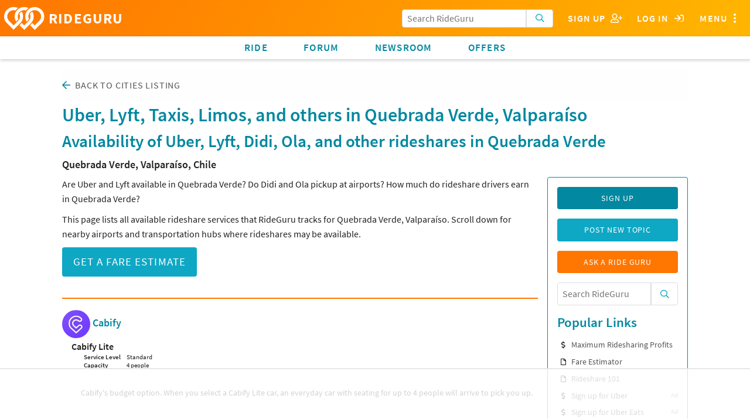

--- FILE ---
content_type: text/html; charset=utf-8
request_url: https://ride.guru/cities/quebrada-verde-valparaiso-chile
body_size: 9473
content:

<!-- Copyright (C) 2016 Unleashed, LLC - All rights reserved -->



<!doctype html>
<html class="no-js" lang="en">
<head>
    <meta charset="utf-8"/>

    
    
    
    
    <link rel="stylesheet" href="https://use.typekit.net/rqg8woy.css">
    

    
    <!-- Global site tag (gtag.js) - Google Ads: 984855272 -->

    
    
    
        <script async src="https://www.googletagmanager.com/gtag/js?id=AW-984855272"></script>
        <script> window.dataLayer = window.dataLayer || [];

        function gtag() {
            dataLayer.push(arguments);
        }

        gtag('js', new Date());
        gtag('config', 'AW-984855272'); </script>

        <!-- Event snippet for Driver Sign Ups conversion page In your html page, add the snippet and call gtag_report_conversion when someone clicks on the chosen link or button. -->
        <script> function gtag_report_conversion(url) {
            var callback = function() {
                if (typeof (url) != 'undefined') { window.location = url; }
            };
            gtag('event', 'conversion', {'send_to': 'AW-984855272/tNyKCJOq9owBEOjlztUD', 'event_callback': callback});
            return false;
        } </script>
    

    
        
        
    

    <link rel="preconnect" href="https://static.rideguru.com">
    
    <link rel="preconnect" href="https://www.google-analytics.com">
    <link rel="preconnect" href="https://www.gstatic.com">
    <link rel="preconnect" href="https://googleads.g.doubleclick.net">
    <link rel="preconnect" href="https://www.googleadservices.com">
    <link rel="preconnect" href="https://www.google.com">
    <link rel="preconnect" href="https://stats.g.doubleclick.net">

    <link rel="stylesheet" href="https://static.ride.guru/CACHE/css/output.adc8b40f8cd5.css" type="text/css">

    

    






    <link rel="apple-touch-icon" sizes="180x180" href="https://static.ride.guru/images/favicon/apple-touch-icon.png">
    <link rel="icon" type="image/png" sizes="32x32" href="https://static.ride.guru/images/favicon/favicon-32x32.png">
    <link rel="icon" type="image/png" sizes="16x16" href="https://static.ride.guru/images/favicon/favicon-16x16.png">


<link rel="manifest" href="https://static.ride.guru/images/favicon/site.webmanifest">
<link rel="mask-icon" href="https://static.ride.guru/images/favicon/safari-pinned-tab.svg" color="#5bbad5">
<meta name="msapplication-TileColor" content="#da532c">
<meta name="theme-color" content="#ffffff">


    
    
    <script src="https://static.ride.guru/CACHE/js/output.56f887bb53e3.js"></script>

    
    <script type="text/javascript">
    (function() {
        angular.module('locationiq', [])
        
        
            .constant('LOCATIONIQ_API_KEY', '')
            .constant('LOCATIONIQ_USE_PROXY', true)
    })()
</script>


    

    
        <!-- AdThrive Head Tag 1.0.32 -->
<script>
(function(w, d) {
w.adthrive = w.adthrive || {};
w.adthrive.cmd = w.adthrive.cmd || [];
w.adthrive.plugin = 'adthrive-ads-1.0.40-manual';
w.adthrive.host = 'ads.adthrive.com';
var s = d.createElement('script');
s.async = true;
s.referrerpolicy='no-referrer-when-downgrade';
s.src = 'https://' + w.adthrive.host + '/sites/5cf68d08d3fdae3bc6de7708/ads.min.js?referrer=' + w.encodeURIComponent(w.location.href);
var n = d.getElementsByTagName('script')[0];
n.parentNode.insertBefore(s, n);
})(window, document);
</script>
<!-- End of AdThrive Head Tag -->
    

    
    
    <meta name="viewport" content="width=device-width, initial-scale=1.0"/>

    <meta name="keywords"
          content="uber lyft taxi limo rideshare rideail hailo curb ola didi kuaidi gojek grabtaxi fasten gett juno carpool surge prices carpool compare fare taxi ride hail driver limo ridehail price cost primetime
                  "/>
    <meta name="description" content="
    How much do Uber, Lyft, Ola and Didi cost in Quebrada Verde, Valparaíso? Find the rates and availability of rideshares
    at Quebrada Verde airports and train stations.
"/>
    <title>RideGuru - Rideshares, Uber, Lyft, Ola, Didi available in Quebrada Verde, Valparaíso</title>
    <script type="text/javascript" src="https://www.google.com/recaptcha/api.js" async defer></script>
    <script type="text/javascript">
        g = {};
        g.ip = '3.143.25.226';
    </script>
</head>
<body id=""
      class="fix-title-bar dimhero 
              " ba-close-all
      ng-app="rideGuru" rg-swipe-open="right filters left menu">
<a class="offset-anchor" id="page-top"></a>



    <div ng-cloak ba-modal="" class="tiny" id="loginModal">
        <a ba-close="" class="close-button">×</a>
        <div class="modal-content text-center">
            <h4>Log in using</h4>
            
            
            
            
            
                
                    


    <div class="grid-block">
        <a class="button grid-block sm sm-google" href="/login/google-oauth2/?next=/cities/quebrada-verde-valparaiso-chile">
            <i class="fab fa-2x fa-google-plus" aria-hidden="true"></i>
        </a>
        
        <a class="button grid-block sm sm-facebook" href="/login/facebook/?next=/cities/quebrada-verde-valparaiso-chile">
            <i class="fab fa-2x fa-facebook" aria-hidden="true"></i>
        </a>
        <a class="button grid-block sm sm-twitter" href="/login/twitter/?next=/cities/quebrada-verde-valparaiso-chile">
            <i class="fab fa-2x fa-twitter" aria-hidden="true"></i>
        </a>
    </div>
    <br/>

                
            
            <h4>Or using RideGuru</h4>
            
            


<form action="/content/accounts/login?next=/cities/quebrada-verde-valparaiso-chile" method="post">
    
    <input title="password" type="password" name="password-fake" id="password-fake" autocomplete="off"
           style="display: none;"/>


    

    


    <input type="hidden" name="referrer" value="">
    <input type="hidden" name="csrfmiddlewaretoken" value="EoLUcDYSOQEFtelupDv7AJlF1JUw5xHBxEldoJiVPHwalarhLJq16BvLSPBhaYAZ">




    
        <div class="grid-block noscroll text-left vertical form-group input_id_username 
    " >
            
                
                    <label class="control-label" for="id_username">Username or email address</label>
                
                <input type="text" name="username" autofocus="" required id="id_username">
            
            
            
        </div>
    

    
        <div class="grid-block noscroll text-left vertical form-group input_id_password 
    " >
            
                
                    <label class="control-label" for="id_password">Password</label>
                
                <input type="password" name="password" required id="id_password">
            
            
            
        </div>
    


    
        <input class="button" type="submit" value="Log In">
    
</form>

            <div class="text-left">
                




<p class="small">If you don't have an account you can
    <a onclick="gtag_report_conversion('/content/account/signup');" href="/content/account/signup?nextonlogin=">sign up</a> for one now.</p>



    <p class="small">You can also <a href="/content/account/password/reset?next=/content/accounts/update">reset your
        password</a> if you've
        forgotten it.</p>


            </div>
        </div>
    </div>
    
    
    
    
    
    <ba-offcanvas id="menu" ba-swipe-close="right" class="navbar-offset scroll-classer rg-swipe-exclude"
                  position="right" ng-cloak>
        
        <section class="block-list no-scroll">
            
            
                
<ul class="side-menu"><li class="dropdown section-header super">Pages</li><li id="dropdown-menu-home"><a  href="/" rg-event-category="Side Menu">Home</a></li><li class="dropdown section-header">Community</li><ul class="dropdown-menu "><li class=" "
                            id="-lounge-"><a  href="/lounge/" rg-event-category="Side Menu">Forum</a></li><li class=" "
                            id="community-ask-a-ride-guru"><a  href="/content/community/ask-a-ride-guru" rg-event-category="Side Menu">Ask a Ride Guru</a></li><li class=" "
                            id="content-newsroom"><a  href="/content/newsroom" rg-event-category="Side Menu">Newsroom</a></li><li class="dropdown-submenu "
                            id="community-city-spotlight"><a  href="/content/community/city-spotlight" rg-event-category="Side Menu">City Spotlight</a></li><li class=" "
                            id="community-keep-rideshares-transparent"><a  href="/content/community/keep-rideshares-transparent" rg-event-category="Side Menu">Keep Rideshares Transparent</a></li></ul><li class="dropdown section-header">Resources</li><ul class="dropdown-menu "><li class=" "
                            id="resources-ridehail-101"><a  href="/content/resources/ridehail-101" rg-event-category="Side Menu">Learn about Uber, Lyft, and Other Rideshares</a></li><li class=" "
                            id="resources-ridehail-101-rideshare-201"><a  href="/content/resources/ridehail-101/rideshare-201" rg-event-category="Side Menu">Rideshare Driving 2020 (Rideshares 201)</a></li><li class=" "
                            id="resources-rideshares-worldwide"><a  href="/content/resources/rideshares-worldwide" rg-event-category="Side Menu">Rideshares Worldwide</a></li><li class=" "
                            id="resources-airports"><a  href="/content/resources/airports" rg-event-category="Side Menu">Uber Airport Pickup/Drop-off Policies (plus other rideshares)</a></li><li class=" "
                            id="resources-driver-payout-take-home"><a  href="/content/resources/driver-payout-take-home" rg-event-category="Side Menu">Driver Earnings, Payout &amp; Take-home</a></li><li class=" "
                            id="resources-promotions"><a  href="/content/resources/promotions" rg-event-category="Side Menu">Rideshare Promotions</a></li><li class=" "
                            id="-cities-"><a  href="/cities/" rg-event-category="Side Menu">Cities</a></li><li class=" "
                            id="resources-promotional-tip-stickers-for-drivers-1"><a  href="/content/resources/promotional-tip-stickers-for-drivers-1" rg-event-category="Side Menu">Promotional Tip Stickers for Drivers</a></li><li class=" "
                            id="resources-products-for-drivers"><a  href="/content/resources/products-for-drivers" rg-event-category="Side Menu">Products for Drivers</a></li><li class=" "
                            id="auto-insurance-for-rideshare-drivers"><a  href="/content/auto-insurance-for-rideshare-drivers" rg-event-category="Side Menu">Auto Insurance for Rideshare Drivers</a></li></ul><li class="dropdown section-header">About</li><ul class="dropdown-menu "><li class=" "
                            id="about-faq"><a  href="/content/about/faq" rg-event-category="Side Menu">FAQ</a></li><li class=" "
                            id="about-press"><a  href="/content/about/press" rg-event-category="Side Menu">Press / Media</a></li><li class=" "
                            id="about-meet-the-gurus"><a  href="/content/about/meet-the-gurus" rg-event-category="Side Menu">About RideGuru</a></li><li class=" "
                            id="about-contact-us"><a  href="/content/about/contact-us" rg-event-category="Side Menu">Contact Us</a></li><li class=" "
                            id="about-advertise-with-rideguru"><a  href="/content/about/advertise-with-rideguru" rg-event-category="Side Menu">Advertise with RideGuru</a></li><li class=" "
                            id="about-rideguru-iphone-app"><a  href="/content/about/rideguru-iphone-app" rg-event-category="Side Menu">RideGuru iPhone App</a></li><li class=" "
                            id="about-privacy-policy"><a  href="/content/about/privacy-policy" rg-event-category="Side Menu">Privacy Policy</a></li></ul></ul>

            
            
            
            <div style="height: 3rem;"></div>
        </section>
    </ba-offcanvas>
    <div id="rg-nav-bar-buffer"></div>
    <div id="rg-nav-bar">
        <div id="rg-logo-bar" class="grid-block align-left align-items-center scroll-classer">
            <div id="rg-logo-bar-buttons" class="grid-block align-items-center shrink">
                
                <div class="grid-block search-bar-icon align-center align-items-center control fullwidth"
                     rg-dropdown
                     rg-title='<i class="far fa-fw fa-search" aria-hidden="true"></i>'>
                    <div class="search-bar search-bar-dropdown" ng-cloak>
                        

<form action="/search/" class="search-form" role="search" ng-controller="SearchBarController as sbc">
    <div class="button-entry">
        <span class="inline-label">
            <input class="form-control prefix"
                   type="text"
                   placeholder="Search RideGuru"
                   name="q"
                   value=""
                   autocomplete="off"
                   ng-init="sbc.query=''"
                   ng-model="sbc.query"
                   auto-complete="sbc.autoCompleteOptions"
            />
            <button type="submit" class="button light postfix" rg-loading-when="loading" rg-event-category="Search Initiated">
                <i class="far fa-search" aria-hidden="true"></i>
            </button>
        </span>
    </div>
</form>

                    </div>
                </div>
                <div class="grid-block align-items-center search-bar search-bar-special-width control">
                    

<form action="/search/" class="search-form" role="search" ng-controller="SearchBarController as sbc">
    <div class="button-entry">
        <span class="inline-label">
            <input class="form-control prefix"
                   type="text"
                   placeholder="Search RideGuru"
                   name="q"
                   value=""
                   autocomplete="off"
                   ng-init="sbc.query=''"
                   ng-model="sbc.query"
                   auto-complete="sbc.autoCompleteOptions"
            />
            <button type="submit" class="button light postfix" rg-loading-when="loading" rg-event-category="Search Initiated">
                <i class="far fa-search" aria-hidden="true"></i>
            </button>
        </span>
    </div>
</form>

                </div>
                
                    <div class="control hoverable"><a
                            onclick="return gtag_report_conversion('/content/account/signup');"
                            href="/content/account/signup"
                            class="grid-block align-items-center align-justify">
                        <span class="hide-for-small-only">Sign Up&nbsp;&nbsp;</span>
                        <i class="far fa-fw fa-user-plus"></i>
                    </a></div>
                    <div class="control hoverable"><a ba-open="loginModal"
                                                      class="grid-block align-items-center align-justify">
                        <span class="hide-for-small-only">Log in&nbsp;&nbsp;</span>
                        <i class="far fa-fw fa-sign-in"></i>
                    </a></div>
                
                
                <div ba-hard-toggle="menu" class="control hoverable">
                    <span class="hide-for-small-only">Menu</span>
                    <i class="far fa-fw fa-ellipsis-v fa-lg" aria-hidden="true"></i>
                </div>
            </div>
            <a id="logo" href="/" class="grid-block align-center align-items-center shrink">
                <img src="https://static.ride.guru/images/logo/logo-white.svg" alt="RideGuru"/>
                RIDEGURU
            </a>
        </div>
        <div id="rg-links-bar" class="grid-block scroll-classer">
            <div class="top-menu-item hoverable"><a href="/" rg-event-category="Nav Bar">Ride</a></div>
            <div class="top-menu-item hoverable"><a href="/lounge/"
                                                    rg-event-category="Nav Bar">Forum</a></div>
            
            <div class="top-menu-item hoverable"><a href="https://ride.guru/newsroom" rg-event-category="Nav Bar">Newsroom</a>
            </div>
            <div class="top-menu-item hoverable" ng-show="::false">Offers</div>
            <div class="top-menu-item hoverable" rg-dropdown rg-title="Offers" ng-cloak>
                <ul class="block-list" ng-cloak>
                    <li><a href="/content/resources/products-for-drivers" rg-event-category="Nav Bar">Products
                        for Drivers</a>
                    </li>
                    <li><a href="/content//resources/promotions" rg-event-category="Nav Bar">Rideshare
                        Promotions</a></li>
                    <li>
                        <a href="http://g.gituy.com/cgi/r?;n=203;c=1626483;s=7273;x=7936;f=201611071631130;u=j;z=TIMESTAMP;src=662546;"
                           rg-event-category="Nav Bar" target="_blank">Credit Cards</a></li>
                    <li>
                        <a href="/content/auto-insurance-for-rideshare-drivers"
                           rg-event-category="Nav Bar">Rideshare Insurance</a></li>
                </ul>
            </div>
        </div>
    </div>





    
    
        
            
            
        
    










    <div class="main-content grid-container ">






    <div class="breadcrumb">
        <i class="far fa-arrow-left" aria-hidden="true"></i>&nbsp;
        <a href="/cities/">Back to Cities Listing</a>&nbsp;
    </div>
    <h1 class="with-subheader">Uber, Lyft, Taxis, Limos, and others in
        Quebrada Verde, Valparaíso</h1>
    <h2>Availability of Uber, Lyft, Didi, Ola, and other rideshares in Quebrada Verde</h2>
    <h5>Quebrada Verde, Valparaíso, Chile</h5>
    <div class="sidebar">
        <section>
            
                




    <a href="/content/account/signup" class="button secondary">Sign Up</a>

<a href="/lounge/create" class="button">Post New Topic</a>
<a href="/lounge/create/ask-a-rideguru" class="guru button">Ask a Ride Guru</a>
<div class="search-bar">

<form action="/search/" class="search-form" role="search" ng-controller="SearchBarController as sbc">
    <div class="button-entry">
        <span class="inline-label">
            <input class="form-control prefix"
                   type="text"
                   placeholder="Search RideGuru"
                   name="q"
                   value=""
                   autocomplete="off"
                   ng-init="sbc.query=''"
                   ng-model="sbc.query"
                   auto-complete="sbc.autoCompleteOptions"
            />
            <button type="submit" class="button light postfix" rg-loading-when="loading" rg-event-category="Search Initiated">
                <i class="far fa-search" aria-hidden="true"></i>
            </button>
        </span>
    </div>
</form>
</div>


    
    


    <h4>Popular Links</h4>
    <ul class="fa-ul"><li><span class="fa-li"><i class="far fa-dollar-sign fa-sm"></i></span><a href="https://therideshareguy.teachable.com/?affcode=461211_f2xbbfsc" label="popular-links" rg-event-category="Promo Slot">Maximum Ridesharing Profits</a></li><li><span class="fa-li"><i class="far fa-file fa-sm"></i></span><a href="/" label="popular-links" rg-event-category="Promo Slot">Fare Estimator</a></li><li><span class="fa-li"><i class="far fa-file fa-sm"></i></span><a href="/content/resources/ridehail-101" label="popular-links" rg-event-category="Promo Slot">Rideshare 101</a></li><li><span class="fa-li"><i class="far fa-dollar-sign fa-sm"></i></span><a href="http://ubertrk.com/c/1293059/532320/5348" label="popular-links" rg-event-category="Promo Slot">Sign up for Uber</a><span class="sponsor-tag">Ad</span></li><li><span class="fa-li"><i class="far fa-dollar-sign fa-sm"></i></span><a href="http://ubertrk.com/c/1293059/492589/5348" label="popular-links" rel="nofollow noopener noreferrer" rg-event-category="Promo Slot" target="_blank">Sign up for Uber Eats</a><span class="sponsor-tag">Ad</span></li><li><span class="fa-li"><i class="far fa-dollar-sign fa-sm"></i></span><a href="https://lyft.com/i/LYFTFARERG" label="popular-links" rel="nofollow noopener noreferrer" rg-event-category="Promo Slot" target="_blank">Sign up for Lyft - <strong>$5 off</strong></a><span class="sponsor-tag">Ad</span></li></ul>
    <h4>Hot Forum Topics</h4>
    


<ul class="hot-topics fa-ul">
    
        
            <li>
                <span class="fa-li">
    <i class="far fa-comments-alt fa-sm"></i>
</span>
                
                    <div>
<div class="grid-block noscroll post-micro-teaser">
    <div>
        <a
                class="title"
                href="/lounge/p/if-you-were-the-new-ceo-of-uber-with-absolute-power-what-would-be-the-first-thing-youd-change"
                
                rg-event-category="Hot Topics (Forum/Blog Post sidebar)"
                
        >If you were the new CEO of Uber, with absolute power, what would be the first thing you&#39;d change?</a>
    </div>
</div></div>

                
            </li>
        
    
        
            <li>
                <span class="fa-li">
    <i class="far fa-comments-alt fa-sm"></i>
</span>
                
                    <div>
<div class="grid-block noscroll post-micro-teaser">
    <div>
        <a
                class="title"
                href="/lounge/p/ambassadors-from-other-cities-the-global-culture-of-cab-drivers"
                
                rg-event-category="Hot Topics (Forum/Blog Post sidebar)"
                
        >Ambassadors from Other Cities: The Global Culture of Cab Drivers</a>
    </div>
</div></div>

                
            </li>
        
    
        
            <li>
                <span class="fa-li">
    <i class="far fa-comments-alt fa-sm"></i>
</span>
                
                    <div>
<div class="grid-block noscroll post-micro-teaser">
    <div>
        <a
                class="title"
                href="/lounge/p/scammed-by-lyft-driver-who-manipulated-the-system"
                
                rg-event-category="Hot Topics (Forum/Blog Post sidebar)"
                
        >Scammed by Lyft driver who manipulated the system.</a>
    </div>
</div></div>

                
            </li>
        
    
        
            <li>
                <span class="fa-li">
    <i class="far fa-comments-alt fa-sm"></i>
</span>
                
                    <div>
<div class="grid-block noscroll post-micro-teaser">
    <div>
        <a
                class="title"
                href="/lounge/p/is-the-price-quoted-per-person-or-per-car"
                
                rg-event-category="Hot Topics (Forum/Blog Post sidebar)"
                
        >Is the price quoted per person or per car?</a>
    </div>
</div></div>

                
            </li>
        
    
        
            <li>
                <span class="fa-li">
    <i class="far fa-comments-alt fa-sm"></i>
</span>
                
                    <div>
<div class="grid-block noscroll post-micro-teaser">
    <div>
        <a
                class="title"
                href="/lounge/p/what-do-i-do-when-a-lyft-line-passenger-asks-to-change-the-destination"
                
                rg-event-category="Hot Topics (Forum/Blog Post sidebar)"
                
        >What do I do when a Lyft Line passenger asks to change the destination?</a>
    </div>
</div></div>

                
            </li>
        
    
        
            <li>
                <span class="fa-li">
    <i class="far fa-comments-alt fa-sm"></i>
</span>
                
                    <div>
<div class="grid-block noscroll post-micro-teaser">
    <div>
        <a
                class="title"
                href="/lounge/p/ubers-new-driver-app"
                
                rg-event-category="Hot Topics (Forum/Blog Post sidebar)"
                
        >Uber&#39;s New Driver App</a>
    </div>
</div></div>

                
            </li>
        
    
        
            <li>
                <span class="fa-li">
    <i class="far fa-comments-alt fa-sm"></i>
</span>
                
                    <div>
<div class="grid-block noscroll post-micro-teaser">
    <div>
        <a
                class="title"
                href="/lounge/p/how-safe-is-uber-can-you-request-a-woman-driver"
                
                rg-event-category="Hot Topics (Forum/Blog Post sidebar)"
                
        >How safe is Uber? Can you request a woman driver?</a>
    </div>
</div></div>

                
            </li>
        
    
</ul>
<a href="/lounge/">More...</a>


            
        </section>
    </div>
    
        <p>Are Uber and Lyft available in Quebrada Verde? Do Didi and Ola pickup at airports? How much do rideshare
            drivers earn in Quebrada Verde?</p>
        <p>This page lists all available rideshare services that RideGuru tracks for Quebrada Verde, Valparaíso. Scroll
            down for nearby airports and transportation hubs where rideshares may be available.</p>
    
    
    <div>
        <a class="button large" href="/">Get a Fare Estimate</a>
    </div>
    <hr/>

    
    <a class="offset-anchor" id="companies"></a>
    <div class="company-list">
        
            <h5>
                
                    <img alt="Cabify" class="company-logo"
                         src="https://media.rideguru.com/CACHE/images/company_logos/cabify/9f7e611f30c022e8b0ea9ca500678a49.jpg"/>
                
                
                    <a href="/content/resources/rideshares-worldwide#CABIFY">Cabify</a>
                
            </h5>
            <dl class="service-list">
                
                    

<a class="offset-anchor" id="CABIFY_CABIFY_LITE"></a>
<dt>Cabify Lite</dt>
<dd>
    <table>
        <tr>
            <td><strong>Service Level</strong></td>
            <td>Standard</td>
        </tr>
        
            <tr>
                <td><strong>Capacity</strong></td>
                <td>4 people</td>
            </tr>
        
    </table>
    <p class="fr-view"><p>Cabify's budget option. When you select a Cabify Lite car, an everyday car with seating for up to 4 people will arrive to pick you up.</p></p>
</dd>

                
            </dl>
        
            <h5>
                
                    <img alt="Uber" class="company-logo"
                         src="https://media.rideguru.com/CACHE/images/company_logos/Uber/9aa02182f4ecb94cb8d934018a7a5e3e.jpg"/>
                
                
                    <a href="/content/resources/rideshares-worldwide#UBER">Uber</a>
                
            </h5>
            <dl class="service-list">
                
                    

<a class="offset-anchor" id="UBER_UBER_X"></a>
<dt>Uber X</dt>
<dd>
    <table>
        <tr>
            <td><strong>Service Level</strong></td>
            <td>Standard</td>
        </tr>
        
            <tr>
                <td><strong>Capacity</strong></td>
                <td>4 people</td>
            </tr>
        
    </table>
    <p class="fr-view"><p>Uber's budget option in the United States. When you select an Uber X car, an everyday car with seating for up to 4 people will arrive to pick you up.</p></p>
</dd>

                
                    

<a class="offset-anchor" id="UBER_UBER_XL"></a>
<dt>Uber XL</dt>
<dd>
    <table>
        <tr>
            <td><strong>Service Level</strong></td>
            <td>Standard</td>
        </tr>
        
            <tr>
                <td><strong>Capacity</strong></td>
                <td>6 people</td>
            </tr>
        
    </table>
    <p class="fr-view"><p>Uber's budget option for larger groups. When you order an Uber XL, a car with seating for up to 6 people will arrive to pick you up.</p></p>
</dd>

                
            </dl>
        
    </div>

    <section>
        <a class="offset-anchor" id="driver-payout"></a>
        <h2>How much do Uber and Lyft drivers make in Quebrada Verde?</h2>
        
            <p>
                Uber and other rideshare drivers set their own hours and can work as much or as little as they want,
                local laws permitting. Hence, drivers' take-home pay depends on how much they drive.
                Drivers keep the majority of each fare, and the rest goes to the rideshare company. Most rideshare
                companies collect a commission as well as a booking fee.
            </p>
            <p>
                In the United States, Uber drivers make <strong>$16.02 per hour before expenses</strong> on average,
                according to a <a
                    href="https://ride.guru/lounge/p/driver-earnings-by-city-per-hour-before-expenses-the-rideshareguy">survey
                of 995 drivers</a>. As a rule-of-thumb, many
                drivers assume <strong>$1.00 per mile as their net take-home</strong> after expenses.
            </p>
            <p>
                For more information, please visit <a href="/content/resources/driver-payout-take-home">RideGuru’s
                Driver Earnings, Payout & Take-Home page</a>.
            </p>
        
    </section>
    
        <section>
            <a class="offset-anchor" id="airports"></a>
            <h2>Airports Near Quebrada Verde</h2>
            

<table id="airports-table">
    <tr class="padded hide-for-small-only">
        <th class="text-left">Airport</th>
        <th class="text-left">City</th>
        <th class="text-left">Supported Rideshares</th>
    </tr>
    
        <tr class="padded odd ">
            <td><a class="offset-anchor" name=""></a>
                
                
                Viña del mar Airport
                
                
                <div class="show-for-small-only">Vina del Mar</div>
            </td>
            <td class="hide-for-small-only">Vina del Mar</td>
            <td class="companies grid-block align-center wrap">
                <div class="grid-block vertical">
                    <div class="grid-block horizontal">
                        
                            
                                
                                    <a class="grid-block align-items-center align-center shrink"
                                       href="/content/resources/rideshares-worldwide#UBER"
                                       target="_blank"><img class="logo round" src="https://media.rideguru.com/CACHE/images/company_logos/Uber/7da0bcc15dbf8dbbb91d57630614f930.jpg"
                                                            alt="Uber" title="Uber"/></a>
                                
                            
                        
                    </div>
                    
                </div>
            </td>
        </tr>
    
</table>

        </section>
    
    

    

    

    
        <section>
            <h2>Recent fares</h2>
            <ul class="recent-fares">
                
                    <li><a href="/estimate/al%20126,%20Elias,%20Valpara%C3%ADso,%20Valpara%C3%ADso,%20De%20Valparaiso,%20Chile/Avenida%20Baquedano,%20Cerro%20Mariposa,%20Almendral,%20Valpara%C3%ADso,%20Provincia%20de%20Valpara%C3%ADso,%20Valparaiso%20Region,%202303035,%20Chile">
                        al 126, Elias, Valparaíso, Valparaíso, De Valparaiso, Chile to Avenida Baquedano, Cerro Mariposa, Almendral, Valparaíso, Provincia de Valparaíso, Valparaiso Region, 2303035, Chile
                    </a></li>
                
                    <li><a href="/estimate/al%20126,%20Elias,%20Valpara%C3%ADso,%20Valpara%C3%ADso,%20De%20Valparaiso,%20Chile/Avenida%20Baquedano,%20Cerro%20Monjas,%20Almendral,%20Valpara%C3%ADso,%20Provincia%20de%20Valpara%C3%ADso,%20Valparaiso%20Region,%202303035,%20Chile">
                        al 126, Elias, Valparaíso, Valparaíso, De Valparaiso, Chile to Avenida Baquedano, Cerro Monjas, Almendral, Valparaíso, Provincia de Valparaíso, Valparaiso Region, 2303035, Chile
                    </a></li>
                
                    <li><a href="/estimate/Cervecera%20Altamira,%20122%20al%20126,%20Elias,%20Cerro%20Pante%C3%B3n,%20Almendral,%20Valpara%C3%ADso,%20Provincia%20de%20Valpara%C3%ADso,%20Valparaiso%20Region,%202370951,%20Chile/Avenida%20Baquedano,%20Cerro%20Mariposa,%20Almendral,%20Valpara%C3%ADso,%20Provincia%20de%20Valpara%C3%ADso,%20Valparaiso%20Region,%202303035,%20Chile">
                        Cervecera Altamira, 122 al 126, Elias, Cerro Panteón, Almendral, Valparaíso, Provincia de Valparaíso, Valparaiso Region, 2370951, Chile to Avenida Baquedano, Cerro Mariposa, Almendral, Valparaíso, Provincia de Valparaíso, Valparaiso Region, 2303035, Chile
                    </a></li>
                
                    <li><a href="/estimate/El%20Tamarugo,%20Villa%20Los%20Bollenes%20II,%20Bollenar,%20Melipilla,%20Provincia%20de%20Melipilla,%20Santiago%20Metropolitan%20Region,%20Chile/Parque%20Quinta%20Normal,%20Santiago,%20Provincia%20de%20Santiago,%20Santiago%20Metropolitan%20Region,%20Chile">
                        El Tamarugo, Villa Los Bollenes II, Bollenar, Melipilla, Provincia de Melipilla, Santiago Metropolitan Region, Chile to Parque Quinta Normal, Santiago, Provincia de Santiago, Santiago Metropolitan Region, Chile
                    </a></li>
                
                    <li><a href="/estimate/El%20Tamarugo,%20Villa%20Los%20Bollenes%20II,%20Bollenar,%20Melipilla,%20Provincia%20de%20Melipilla,%20Santiago%20Metropolitan%20Region,%20Chile/Quinta%20Normal,%20Provincia%20de%20Santiago,%20Santiago%20Metropolitan%20Region,%208500445,%20Chile">
                        El Tamarugo, Villa Los Bollenes II, Bollenar, Melipilla, Provincia de Melipilla, Santiago Metropolitan Region, Chile to Quinta Normal, Provincia de Santiago, Santiago Metropolitan Region, 8500445, Chile
                    </a></li>
                
                    <li><a href="/estimate/Lampa,%20Provincia%20de%20Chacabuco,%20Santiago%20Metropolitan%20Region,%20Chile/,%20Avenida%20Pedro%20Fontova,%20Villa%20Don%20Pedro,%20Conchal%C3%AD,%20Provincia%20de%20Santiago,%20Santiago%20Metropolitan%20Region,%208540000,%20Chile">
                        Lampa, Provincia de Chacabuco, Santiago Metropolitan Region, Chile to , Avenida Pedro Fontova, Villa Don Pedro, Conchalí, Provincia de Santiago, Santiago Metropolitan Region, 8540000, Chile
                    </a></li>
                
                    <li><a href="/estimate/Lampa,%20Provincia%20de%20Chacabuco,%20Santiago%20Metropolitan%20Region,%20Chile/Avenida%20Pedro%20Fontova,%20Villa%20Don%20Pedro,%20Conchal%C3%AD,%20Provincia%20de%20Santiago,%20Santiago%20Metropolitan%20Region,%208540000,%20Chile">
                        Lampa, Provincia de Chacabuco, Santiago Metropolitan Region, Chile to Avenida Pedro Fontova, Villa Don Pedro, Conchalí, Provincia de Santiago, Santiago Metropolitan Region, 8540000, Chile
                    </a></li>
                
                    <li><a href="/estimate/Norte,%20Otaegui,%20Laguna%20Verde,%20Valpara%C3%ADso,%20Provincia%20de%20Valpara%C3%ADso,%20Valparaiso%20Region,%20Chile/Avenida%20Presidente%20Kennedy,%20Lo%20Lillo,%20Santiago,%20Santiago,%20Metropolitana,%20Chile">
                        Norte, Otaegui, Laguna Verde, Valparaíso, Provincia de Valparaíso, Valparaiso Region, Chile to Avenida Presidente Kennedy, Lo Lillo, Santiago, Santiago, Metropolitana, Chile
                    </a></li>
                
                    <li><a href="/estimate/Puerto%20San%20Antonio,%20Barrancas,%20San%20Antonio,%20Provincia%20de%20San%20Antonio,%20Valparaiso%20Region,%20Chile/Pudahuel,%20Provincia%20de%20Santiago,%20Santiago%20Metropolitan%20Region,%20Chile">
                        Puerto San Antonio, Barrancas, San Antonio, Provincia de San Antonio, Valparaiso Region, Chile to Pudahuel, Provincia de Santiago, Santiago Metropolitan Region, Chile
                    </a></li>
                
                    <li><a href="/estimate/Puerto%20San%20Antonio,%20San%20Antonio,%20San%20Antonio,%20De%20Valparaiso,%20Chile/Pudahuel,%20Santiago,%20Metropolitana,%20Chile">
                        Puerto San Antonio, San Antonio, San Antonio, De Valparaiso, Chile to Pudahuel, Santiago, Metropolitana, Chile
                    </a></li>
                
                    <li><a href="/estimate/San%20Antonio,%20Provincia%20de%20San%20Antonio,%20Valparaiso%20Region,%202660000,%20Chile/Provincia%20de%20Santiago,%20Santiago%20Metropolitan%20Region,%208320000,%20Chile">
                        San Antonio, Provincia de San Antonio, Valparaiso Region, 2660000, Chile to Provincia de Santiago, Santiago Metropolitan Region, 8320000, Chile
                    </a></li>
                
                    <li><a href="/estimate/San%20Antonio,%20Santa%20Julia%20Norte,%20Santa%20Julia,%20Vi%C3%B1a%20del%20Mar,%20Provincia%20de%20Valpara%C3%ADso,%20Valparaiso%20Region,%202571190,%20Chile/Armando%20Cort%C3%ADnez%20Oriente,%20Pudahuel,%20Provincia%20de%20Santiago,%20Santiago%20Metropolitan%20Region,%209020000,%20Chile">
                        San Antonio, Santa Julia Norte, Santa Julia, Viña del Mar, Provincia de Valparaíso, Valparaiso Region, 2571190, Chile to Armando Cortínez Oriente, Pudahuel, Provincia de Santiago, Santiago Metropolitan Region, 9020000, Chile
                    </a></li>
                
                    <li><a href="/estimate/San%20Antonio,%20Santa%20Julia%20Norte,%20Santa%20Julia,%20Vi%C3%B1a%20del%20Mar,%20Provincia%20de%20Valpara%C3%ADso,%20Valparaiso%20Region,%202571190,%20Chile/Hotel%20Cumbres%20Lastarria,%20299,%20Jos%C3%A9%20Victorino%20Lastarria,%20Barrio%20Lastarria,%20Santiago,%20Provincia%20de%20Santiago,%20Santiago%20Metropolitan%20Region,%208320000,%20Chile">
                        San Antonio, Santa Julia Norte, Santa Julia, Viña del Mar, Provincia de Valparaíso, Valparaiso Region, 2571190, Chile to Hotel Cumbres Lastarria, 299, José Victorino Lastarria, Barrio Lastarria, Santiago, Provincia de Santiago, Santiago Metropolitan Region, 8320000, Chile
                    </a></li>
                
                    <li><a href="/estimate/San%20Antonio,%20Santa%20Julia%20Norte,%20Santa%20Julia,%20Vi%C3%B1a%20del%20Mar,%20Provincia%20de%20Valpara%C3%ADso,%20Valparaiso%20Region,%202571190,%20Chile/Hotel%20Cumbres%20Vitacura,%204422,%20Avenida%20Presidente%20Kennedy,%20Lo%20Lillo,%20Santiago,%20Santiago,%20Metropolitana,%20Chile">
                        San Antonio, Santa Julia Norte, Santa Julia, Viña del Mar, Provincia de Valparaíso, Valparaiso Region, 2571190, Chile to Hotel Cumbres Vitacura, 4422, Avenida Presidente Kennedy, Lo Lillo, Santiago, Santiago, Metropolitana, Chile
                    </a></li>
                
                    <li><a href="/estimate/Santiago%20de%20Chile,%20El%20Esfuerzo,%20Rodelillo,%20Valpara%C3%ADso,%20Provincia%20de%20Valpara%C3%ADso,%20Valparaiso%20Region,%202580727,%20Chile/Vi%C3%B1a%20del%20Mar,%20Provincia%20de%20Valpara%C3%ADso,%20Valparaiso%20Region,%20Chile">
                        Santiago de Chile, El Esfuerzo, Rodelillo, Valparaíso, Provincia de Valparaíso, Valparaiso Region, 2580727, Chile to Viña del Mar, Provincia de Valparaíso, Valparaiso Region, Chile
                    </a></li>
                
                    <li><a href="/estimate/Templeman,%20Cerro%20Concepci%C3%B3n,%20Almendral,%20Valpara%C3%ADso,%20Provincia%20de%20Valpara%C3%ADso,%20Valparaiso%20Region,%202370825,%20Chile/Pichilemu,%20Provincia%20de%20Cardenal%20Caro,%20O&#39;Higgins%20Region,%203200000,%20Chile">
                        Templeman, Cerro Concepción, Almendral, Valparaíso, Provincia de Valparaíso, Valparaiso Region, 2370825, Chile to Pichilemu, Provincia de Cardenal Caro, O&#39;Higgins Region, 3200000, Chile
                    </a></li>
                
                    <li><a href="/estimate/Valle%20Alegre,%20Geosal,%20Quilpu%C3%A9,%20Provincia%20de%20Marga%20Marga,%20Valparaiso%20Region,%202430000,%20Chile/Avenida%20Caj%C3%B3n%20Grande,%20Caj%C3%B3n%20Grande,%20Granizo,%20Olmu%C3%A9,%20Provincia%20de%20Marga%20Marga,%20Valparaiso%20Region,%202330000,%20Chile">
                        Valle Alegre, Geosal, Quilpué, Provincia de Marga Marga, Valparaiso Region, 2430000, Chile to Avenida Cajón Grande, Cajón Grande, Granizo, Olmué, Provincia de Marga Marga, Valparaiso Region, 2330000, Chile
                    </a></li>
                
                    <li><a href="/estimate/Valpara%C3%ADso,%20Provincia%20de%20Valpara%C3%ADso,%20Valparaiso%20Region,%20Chile/Casas%20del%20Bosque,%20Condominio%20Blanca%20Estela,%20Conc%C3%B3n,%20Provincia%20de%20Valpara%C3%ADso,%20Valparaiso%20Region,%202511525,%20Chile">
                        Valparaíso, Provincia de Valparaíso, Valparaiso Region, Chile to Casas del Bosque, Condominio Blanca Estela, Concón, Provincia de Valparaíso, Valparaiso Region, 2511525, Chile
                    </a></li>
                
                    <li><a href="/estimate/Valpara%C3%ADso,%20Provincia%20de%20Valpara%C3%ADso,%20Valparaiso%20Region,%20Chile/Casas%20del%20Mar,%20147,%20Almirante%20Riveros,%20Valparaiso,%20Valpara%C3%ADso,%20De%20Valparaiso,%20Chile">
                        Valparaíso, Provincia de Valparaíso, Valparaiso Region, Chile to Casas del Mar, 147, Almirante Riveros, Valparaiso, Valparaíso, De Valparaiso, Chile
                    </a></li>
                
                    <li><a href="/estimate/Valpara%C3%ADso,%20Provincia%20de%20Valpara%C3%ADso,%20Valparaiso%20Region,%20Chile/Provincia%20de%20Santiago,%20Santiago%20Metropolitan%20Region,%208320000,%20Chile">
                        Valparaíso, Provincia de Valparaíso, Valparaiso Region, Chile to Provincia de Santiago, Santiago Metropolitan Region, 8320000, Chile
                    </a></li>
                
                    <li><a href="/estimate/Valpara%C3%ADso,%20Quilpu%C3%A9,%20Marga%20Marga,%20De%20Valparaiso,%20Chile/Provincia%20de%20Santiago,%20Santiago%20Metropolitan%20Region,%208320000,%20Chile">
                        Valparaíso, Quilpué, Marga Marga, De Valparaiso, Chile to Provincia de Santiago, Santiago Metropolitan Region, 8320000, Chile
                    </a></li>
                
                    <li><a href="/estimate/Viana,%20Poblaci%C3%B3n%20Saenz,%20Forestal,%20Vi%C3%B1a%20del%20Mar,%20Provincia%20de%20Valpara%C3%ADso,%20Valparaiso%20Region,%202520534,%20Chile/Avenida%20Jardines%20de%20Paso%20Hondo,%20Villa%20Paso%20Hondo,%20Quilpu%C3%A9,%20Provincia%20de%20Marga%20Marga,%20Valparaiso%20Region,%202430590,%20Chile">
                        Viana, Población Saenz, Forestal, Viña del Mar, Provincia de Valparaíso, Valparaiso Region, 2520534, Chile to Avenida Jardines de Paso Hondo, Villa Paso Hondo, Quilpué, Provincia de Marga Marga, Valparaiso Region, 2430590, Chile
                    </a></li>
                
                    <li><a href="/estimate/Vi%C3%B1a%20del%20Mar,%20Provincia%20de%20Valpara%C3%ADso,%20Valparaiso%20Region,%20Chile/Santo%20Domingo,%20Provincia%20de%20San%20Antonio,%20Valparaiso%20Region,%202720000,%20Chile">
                        Viña del Mar, Provincia de Valparaíso, Valparaiso Region, Chile to Santo Domingo, Provincia de San Antonio, Valparaiso Region, 2720000, Chile
                    </a></li>
                
            </ul>
        </section>
    


    </div>



    <div id="footer">
        <div class="grid-block menus wrap">
            
                

<ul class="grid-content shrink footer-menu-column"><li class="section-header indent-0">Community</li><li class="indent-1 " id="footer-menu--lounge-"><a href="/lounge/">Forum</a></li><li class="indent-1 " id="footer-menu-community-ask-a-ride-guru"><a href="/content/community/ask-a-ride-guru">Ask a Ride Guru</a></li><li class="indent-1 " id="footer-menu-content-newsroom"><a href="/content/newsroom">Newsroom</a></li><li class="indent-1 " id="footer-menu-community-city-spotlight"><a href="/content/community/city-spotlight">City Spotlight</a></li><li class="indent-1 " id="footer-menu-community-keep-rideshares-transparent"><a href="/content/community/keep-rideshares-transparent">Keep Rideshares Transparent</a></li><li class="indent-1 " id="footer-menu-community-community-guidelines"><a href="/content/community/community-guidelines">Community Guidelines</a></li></ul><ul class="grid-content shrink footer-menu-column"><li class="section-header indent-0">Resources</li><li class="indent-1 " id="footer-menu-resources-ridehail-101"><a href="/content/resources/ridehail-101">Learn about Uber, Lyft, and Other Rideshares</a></li><li class="indent-1 " id="footer-menu-resources-ridehail-101-rideshare-201"><a href="/content/resources/ridehail-101/rideshare-201">Rideshare Driving 2020 (Rideshares 201)</a></li><li class="indent-1 " id="footer-menu-resources-rideshares-worldwide"><a href="/content/resources/rideshares-worldwide">Rideshares Worldwide</a></li><li class="indent-1 " id="footer-menu-resources-airports"><a href="/content/resources/airports">Uber Airport Pickup/Drop-off Policies (plus other rideshares)</a></li><li class="indent-1 " id="footer-menu-resources-driver-payout-take-home"><a href="/content/resources/driver-payout-take-home">Driver Earnings, Payout &amp; Take-home</a></li><li class="indent-1 " id="footer-menu-resources-promotions"><a href="/content/resources/promotions">Rideshare Promotions</a></li><li class="indent-1 " id="footer-menu--cities-"><a href="/cities/">Cities</a></li><li class="indent-1 " id="footer-menu-resources-promotional-tip-stickers-for-drivers-1"><a href="/content/resources/promotional-tip-stickers-for-drivers-1">Promotional Tip Stickers for Drivers</a></li><li class="indent-1 " id="footer-menu-resources-products-for-drivers"><a href="/content/resources/products-for-drivers">Products for Drivers</a></li><li class="indent-1 " id="footer-menu-auto-insurance-for-rideshare-drivers"><a href="/content/auto-insurance-for-rideshare-drivers">Auto Insurance for Rideshare Drivers</a></li></ul><ul class="grid-content shrink footer-menu-column"><li class="section-header indent-0">About</li><li class="indent-1 " id="footer-menu-about-faq"><a href="/content/about/faq">FAQ</a></li><li class="indent-1 " id="footer-menu-about-press"><a href="/content/about/press">Press / Media</a></li><li class="indent-1 " id="footer-menu-about-meet-the-gurus"><a href="/content/about/meet-the-gurus">About RideGuru</a></li><li class="indent-1 " id="footer-menu-about-contact-us"><a href="/content/about/contact-us">Contact Us</a></li><li class="indent-1 " id="footer-menu-about-disclaimers"><a href="/content/about/disclaimers">Disclaimers and Terms of Service</a></li><li class="indent-1 " id="footer-menu-about-advertise-with-rideguru"><a href="/content/about/advertise-with-rideguru">Advertise with RideGuru</a></li><li class="indent-1 " id="footer-menu-about-rideguru-iphone-app"><a href="/content/about/rideguru-iphone-app">RideGuru iPhone App</a></li><li class="indent-1 " id="footer-menu-about-privacy-policy"><a href="/content/about/privacy-policy">Privacy Policy</a></li></ul>

            
        </div>
        <div class="text-center grid-container">
            <div class="grid-block align-center">
                
<div id="social-media" class="grid-block shrink">
    <a target="_blank" href="https://twitter.com/ride_guru" rg-event-category="Social Media Button (Hero)" label="Twitter">
        <i class="fab fa-2x fa-twitter" aria-hidden="true"></i>
    </a>
    <a target="_blank" href="https://www.instagram.com/rideguru" rg-event-category="Social Media Button (Hero)" label="Instagram">
        <i class="fab fa-2x fa-instagram" aria-hidden="true"></i>
    </a>
    <a target="_blank" href="https://www.facebook.com/RideGuru1" rg-event-category="Social Media Button (Hero)" label="Facebook">
        <i class="fab fa-2x fa-facebook" aria-hidden="true"></i>
    </a>
</div>

            </div>
            <small>© Copyright 2026 Unleashed, LLC</small>
            <br/>
            <small>RideGuru&#153; is not affiliated with any of the ridehail companies listed on the site.</small>
        </div>
    </div>








<link rel="stylesheet" href="https://static.ride.guru/lib/fontawesome-pro-5.5.0-web/css/all.min.css">


    <script src="https://static.ride.guru/CACHE/js/output.49e5fa25399f.js"></script>



    <script src="https://static.ride.guru/CACHE/js/output.fa77d1f474fc.js"></script>





    



        <!-- Google tag (gtag.js) -->
        <script async src="https://www.googletagmanager.com/gtag/js?id=G-RENWJ96DDY"></script>
        <script>
          window.dataLayer = window.dataLayer || [];
          function gtag(){dataLayer.push(arguments);}
          gtag('js', new Date());

          gtag('config', 'G-RENWJ96DDY');
        </script>
        
            
        



</body>
</html>


--- FILE ---
content_type: text/html
request_url: https://api.intentiq.com/profiles_engine/ProfilesEngineServlet?at=39&mi=10&dpi=936734067&pt=17&dpn=1&iiqidtype=2&iiqpcid=81afff87-8801-431a-9aae-37a86383d50b&iiqpciddate=1769372976412&pcid=486c69d4-7a63-4d0d-8414-9d7e6a23c351&idtype=3&gdpr=0&japs=false&jaesc=0&jafc=0&jaensc=0&jsver=0.33&testGroup=A&source=pbjs&ABTestingConfigurationSource=group&abtg=A&vrref=https%3A%2F%2Fride.guru
body_size: 59
content:
{"abPercentage":97,"adt":1,"ct":2,"isOptedOut":false,"data":{"eids":[]},"dbsaved":"false","ls":true,"cttl":86400000,"abTestUuid":"g_a70f499f-0f76-4dbf-b17e-e3e791cbd151","tc":9,"sid":1609701929}

--- FILE ---
content_type: text/html; charset=utf-8
request_url: https://www.google.com/recaptcha/api2/aframe
body_size: -85
content:
<!DOCTYPE HTML><html><head><meta http-equiv="content-type" content="text/html; charset=UTF-8"></head><body><script nonce="aRoVjKDN1PBaWmwePPOJkg">/** Anti-fraud and anti-abuse applications only. See google.com/recaptcha */ try{var clients={'sodar':'https://pagead2.googlesyndication.com/pagead/sodar?'};window.addEventListener("message",function(a){try{if(a.source===window.parent){var b=JSON.parse(a.data);var c=clients[b['id']];if(c){var d=document.createElement('img');d.src=c+b['params']+'&rc='+(localStorage.getItem("rc::a")?sessionStorage.getItem("rc::b"):"");window.document.body.appendChild(d);sessionStorage.setItem("rc::e",parseInt(sessionStorage.getItem("rc::e")||0)+1);localStorage.setItem("rc::h",'1769372981094');}}}catch(b){}});window.parent.postMessage("_grecaptcha_ready", "*");}catch(b){}</script></body></html>

--- FILE ---
content_type: text/plain
request_url: https://rtb.openx.net/openrtbb/prebidjs
body_size: -215
content:
{"id":"83b69e7f-6aaf-4a2e-8875-82d7a618c1e5","nbr":0}

--- FILE ---
content_type: text/plain; charset=utf-8
request_url: https://ads.adthrive.com/http-api/cv2
body_size: 5988
content:
{"om":["0a8iramy","0ebab437-2de5-4fe1-8005-0a494c444bb7","0i2cd22x","0iyi1awv","0s298m4lr19","0sm4lr19","1","1011_302_56982199","1011_302_56982278","1011_302_56982418","1011_74_18364134","1028_8728253","10310289136970_559920874","10ua7afe","11142692","11421707","11509227","11769254","1185:1610326628","1185:1610326728","11896988","12010080","12010084","12010088","12168663","12171239","12174278","12176509","124682_688","124684_230","124843_10","124844_23","124848_8","124853_8","12532c76-9969-463b-a0eb-bcbafe27f507","12_74_18113657","1610326628","1610326728","1611092","17_24104693","17_24104714","17_24632123","17_24696320","17_24767233","17_24767239","17_24767248","17x0742b","1891/84814","1dynz4oo","1fwexd7i","1h7yhpl7","1kpjxj5u","1ktgrre1","1zjn1epv","202430_200_EAAYACogrPcXlVDpv4mCpFHbtASH4.EGy-m7zq791oD26KFcrCUyBCeqWqs_","206_262594","206_549410","2132:42375991","2132:44425320","2132:45327622","2132:45327625","2132:46038615","2132:46038959","2132:46039891","2132:46039902","2132:46091204","2132:46144469","2179:581121500461316663","2179:586502657572265858","2249:553781814","2249:650628516","2249:650628575","2249:651403950","2249:691914577","2249:700758149","2307:2gev4xcy","2307:3v2n6fcp","2307:3xh2cwy9","2307:4etfwvf1","2307:4r4pgt0w","2307:5i3ultpz","2307:5s8wi8hf","2307:66r1jy9h","2307:7cmeqmw8","2307:7fmk89yf","2307:7qevw67b","2307:7vnmgcxm","2307:7xb3th35","2307:86p6in4a","2307:8linfb0q","2307:8orkh93v","2307:9am683nn","2307:9krcxphu","2307:9t6gmxuz","2307:a566o9hb","2307:a7wye4jw","2307:a8beztgq","2307:at2pj4cu","2307:bfwolqbx","2307:bwp1tpa5","2307:cbg18jr6","2307:cv0h9mrv","2307:cx0cyl2x","2307:duxvs448","2307:e9qxwwf1","2307:f3tdw9f3","2307:g749lgab","2307:gn3plkq1","2307:h0cw921b","2307:hfqgqvcv","2307:iqdsx7qh","2307:iy6hsneq","2307:k0csqwfi","2307:k9ove2bo","2307:l4p5cwls","2307:lfzorstn","2307:o4v8lu9d","2307:o9vnhw4a","2307:or0on6yk","2307:ou8gxy4u","2307:owpdp17p","2307:plth4l1a","2307:ppn03peq","2307:q0nt8p8d","2307:r31xyfp0","2307:s2ahu2ae","2307:tty470r7","2307:u30fsj32","2307:u3kgq35b","2307:u4atmpu4","2307:x5dl9hzy","2307:xoozeugk","2307:z2zvrgyz","2307:zfexqyi5","2307:zgw37lur","2307:zjn6yvkc","2307:zmciaqa3","2307:zvdz58bk","23595974","2409_15064_70_85445183","2409_15064_70_85808987","2409_15064_70_85809046","2409_15064_70_86082701","2409_25495_176_CR52092921","2409_25495_176_CR52092923","2409_25495_176_CR52092959","2409_25495_176_CR52150651","2409_25495_176_CR52178316","2409_25495_176_CR52178317","24598436","24694809","24694813","247654825","25_13mvd7kb","25_53v6aquw","25_cfnass1q","25_m2n177jy","25_op9gtamy","25_oz31jrd0","25_ti0s3bz3","25_utberk8n","25_vfvpfnp8","25_yi6qlg3p","25_zwzjgvpw","262594","2676:86082998","2676:86083000","2676:86087909","2676:86698145","2676:86739509","2715_9888_262592","2715_9888_262594","2760:176_CR52178317","28925636","28933536","29414696","29414711","2974:8168479","2974:8168520","2974:8168586","2974:8172741","29_705555329","2_206_554442","2_206_554471","2_206_554478","2_206_554480","2f35fada-0dd6-4339-9288-aebb8dfcb256","2gev4xcy","2gglwanz","2jjp1phz","2mokbgft","2ngxhuwx","2pu0gomp","2tm990rf","2v4qwpp9","306_24767241","308_125204_13","32661359","33144395","33419362","33604490","33604871","33605023","33605181","33605403","33605623","33608594","33637455","33865078","34182009","3490:CR52178317","3490:CR52223725","3646_185414_T26335189","3658_15038_suixnuyn","3658_15078_fqeh4hao","3658_15078_l5o549mu","3658_15106_u4atmpu4","3658_151356_ta6sha5k","3658_155735_plth4l1a","3658_15886_5i3ultpz","3658_177572_hbje7ofi","3658_193430_k9ove2bo","3658_19988_zgw37lur","3658_203382_f3tdw9f3","3658_203382_y96tvrmt","3658_203382_z2zvrgyz","3658_215376_T26224673","3658_22079_iy6hsneq","3658_22079_mne39gsk","3658_22898_T25553828","3658_62450_e9qxwwf1","3658_645259_T26437155","3658_67113_yvirjmu3","3702_139777_24765468","3702_139777_24765477","3702_139777_24765527","381513943572","3822:24417995","396432824","3LMBEkP-wis","3a9848f3-3400-45eb-8fce-4b5274cb5161","3aptpnuj","3swzj6q3","3v2n6fcp","40209404","409_216326","409_216416","409_225988","409_226321","409_226342","409_226351","42375991","42604842","43919974","43919985","43a7ptxe","45327624","45327625","458901553568","46039506","47370256","47869802","48449219","485027845327","48575963","48586808","48629971","48700636","48700649","48739100","48739120","49123013","4fk9nxse","4yevyu88","50262962","502806027","50479792","51372434","521_425_203730","532f0ba0-c716-405d-9423-823a77cf3e53","53v6aquw","54147686","54505542","54505545","5457523c-c5aa-4321-8feb-31fa3a1d27a2","5473c28a-26a7-415d-a81e-0558d86cfdea","54779847","54779873","5504:203525","55092222","5510:a1jsuk6w","5510:cymho2zs","5510:deyq2yw3","5510:quk7w53j","5510:u4atmpu4","5532:553781814","553781814","554442","554443","554460","554462","554470","554471","554478","554480","55636662","5563_66529_OADD2.7215851461713_1E0X718JYMTL2ORLCP","557_409_216586","557_409_220344","557_409_228115","558_93_e9qxwwf1","558_93_zgw37lur","56341213","56566551","56632486","5670:8168479","56824595","5726507783","57961627","58310259131_553781814","59780459","59780461","59780474","59856354","59873230","5989_1799740_704085420","5989_1799740_704085924","5989_84349_553781220","5i2983ultpz","5i3ultpz","5s2988wi8hf","5s8wi8hf","60638194","61210719","6126563651","61407515","618576351","618653722","618876699","618980679","61900406","61900466","619089559","61916211","61916223","61916225","61916229","61932920","61932925","61932933","61932957","6226514001","6226530649","6226547143","62499746","627309156","627309159","62764941","628015148","628086965","628153053","628222860","628223277","628360579","628360582","628444259","628444262","628444349","628444433","628444439","628456310","628456379","628456382","628456391","628622163","628622166","628622172","628622175","628622178","628622241","628622244","628622247","628622250","628683371","628687043","628687157","628687460","628687463","628841673","629007394","629009180","629167998","629168001","629168010","629168565","629171196","629171202","62971378","62976224","62978299","62978305","62980385","62ba7ab6-354e-4c04-8e6e-ab6aa5685346","63047261","630928655","63100589","6365_61796_742174851279","6365_61796_784844652399","6365_61796_784880263591","6365_61796_784880274628","6365_61796_791179315429","636910768489","63barbg1","63t6qg56","651637461","659216891404","65ridjkc","66r1jy9h","671776183","680_99480_700109379","680_99480_700109389","680_99480_700109393","690_99485_1610326628","690_99485_1610326728","695879875","697189861","697189865","697189873","697189885","697189965","697189980","697189989","697189993","697190041","697525780","697525781","697525824","697876985","697876994","697876999","699201086","6ejtrnf9","6lmy2lg0","6mrds7pc","6nj9wt54","6tj9m7jw","6wclm3on","6z26stpw","700109389","702423494","702834487","703908778","704889081","705115523","705555311","7354_138543_85445161","7354_138543_85808987","7354_138543_85809013","74243_74_18268077","74243_74_18364017","74243_74_18364062","74243_74_18364087","74243_74_18364134","74wv3qdx","785796577645","790839111563","794di3me","7969_149355_42072323","7969_149355_45327622","7969_149355_45327624","7969_149355_45563059","79ju1d1h","7a0tg1yi","7e54b5ee-21e8-4611-9f30-273ff6666696","7f298mk89yf","7fc6xgyo","7fmk89yf","7qIE6HPltrY","7qevw67b","7v298nmgcxm","7vnmgcxm","7x298b3th35","7xb3th35","8152859","8152878","8152879","816a80d1-f5f5-4d02-9aa9-1338a0808dfc","8172734","8193073","8193076","8193078","85402277","85702145","85943194","86082706","86698143","86884703","86884710","86888335","86888338","86888339","86925781","86925788","86925902","86925905","86925928","86925931","86925932","86925934","86df78bb-151e-4309-b2f5-28a53fb49121","86p6in4a","8b5u826e","8euh5txf","8iqiskfp","8l298infb0q","8linfb0q","8o298rkh93v","8orkh93v","8vnf9hi0","8w4klwi4","9057/0328842c8f1d017570ede5c97267f40d","9057/0da634e56b4dee1eb149a27fcef83898","9057/211d1f0fa71d1a58cabee51f2180e38f","9504f7a8-cefc-4313-ba3c-b9a44588a66a","97_8152859","97_8152879","97_8193073","97_8193078","9925w9vu","9aeeb192-8991-447a-9e0f-5b6ef7bab367","9d5f8vic","9krcxphu","9rqgwgyb","RSNlW9rIDD04AgXL8WE9","a0c11c6c-64bf-48de-8db3-6b40547f53e3","a1jsuk6w","a3ts2hcp","a566o9hb","a7wye4jw","a8beztgq","ad6783io","af9kspoi","an6hlc6t","axw5pt53","b4j3b9oe","bcff113b-a0ca-4733-8441-4f62551c577a","bf298wolqbx","bfwolqbx","bpecuyjx","bwp1tpa5","bwthmrr1","c1212175-f0b1-4b39-a9cf-f30cd2fda1d1","c25t9p0u","c3eecfe5-d020-43d5-9d68-2d3e5052b9e8","c7e2e024-64d8-44b9-b1ff-cc583d4cbf78","c7z0h277","cd40m5wq","cfdo5p0h","cfwukyum","cqant14y","cr-1oplzoysubxe","cr-2azmi2ttu9vd","cr-2azmi2ttuatj","cr-2azmi2ttubwe","cr-2nyfxb8nu9vd","cr-3kc0l701ubwe","cr-6ovjht2eu9vd","cr-6ovjht2euatj","cr-6ovjht2eubwe","cr-72occ8olubxe","cr-7mlw3ytgu9vd","cr-7mlw3ytguatj","cr-821jkzwlu9vd","cr-98q02izyubqk","cr-98uyyd7pubxf","cr-Bitc7n_p9iw__vat__49i_k_6v6_h_jce2vj5h_G0l9Rdjrj","cr-Bitc7n_p9iw__vat__49i_k_6v6_h_jce2vj5h_I4lo9gokm","cr-Bitc7n_p9iw__vat__49i_k_6v6_h_jce2vj5h_KnXNU4yjl","cr-Bitc7n_p9iw__vat__49i_k_6v6_h_jce2vj5h_PxWzTvgmq","cr-Bitc7n_p9iw__vat__49i_k_6v6_h_jce2vj5h_Sky0Cdjrj","cr-Bitc7n_p9iw__vat__49i_k_6v6_h_jce2vj5h_ZUFnU4yjl","cr-Bitc7n_p9iw__vat__49i_k_6v6_h_jce2vj5h_buspHgokm","cr-Bitc7n_p9iw__vat__49i_k_6v6_h_jce2vj5h_zKxG6djrj","cr-a9s2xe8tubwj","cr-aavwye0pubwj","cr-aavwye0xubwj","cr-aawz2m6pubwj","cr-aawz3f2tubwj","cr-aawz3i5pubwj","cr-dosnh6oou9vd","cr-g7ywwk2qvft","cr-g7ywwk7qvft","cr-lknjybvsubwe","cr-mffqs9equbwe","cr-pe2bevrru9vd","cr-sk1vaer4u9vd","cr-w5suf4cpu9vd","cr-w5suf4cpuatj","cv0h9mrv","cxxjpf3u","cymho2zs","d36f1d4c-4144-43ca-8829-ade258ce009c","d4pqkecm","d56db81f-8adc-4c46-923a-3405ece55573","d6a1e8d0-05da-44e7-8f78-188c315b4941","d87ut8qg","d9f005fd-c3b3-4a00-9bb0-f696f3db3ac5","deyq2yw3","dfru8eib","dg7oyplp","dif1fgsg","dwghal43","e38qsvko","e9298qxwwf1","e9qxwwf1","eal0nev6","eb9vjo1r","echvksei","edspht56","ekocpzhh","f383c98b-4815-4560-a821-a59163efc3fc","f3craufm","f3h9fqou","f3tdw9f3","f602f55f-a39a-43a5-957d-f69b4d684e60","fd5586b3-c14f-43cd-8c5f-340f69553ee5","fhvuatu6","fj298p0ceax","fjp0ceax","fjzzyur4","fleb9ndb","fnmuo9hu","fpbj0p83","fq298eh4hao","fso39hpp","fy5qcztw","g4kw4fir","g729849lgab","g749lgab","gn3plkq1","h0cw921b","h5p8x4yp","h9298sd3inc","h9sd3inc","hbje7ofi","hd03otsi","heb21q1u","hf298qgqvcv","hffavbt7","hfqgqvcv","hr5uo0z9","hrwidqo8","hswgcqif","hu52wf5i","hxxrc6st","i2aglcoy","i776wjt4","i90isgt0","i92980isgt0","ims4654l","iqdsx7qh","ixtrvado","iy2986hsneq","iy6hsneq","j39smngx","jd035jgw","jsy1a3jk","k0csqwfi","k2gvmi4i","k2xfz54q","k83t7fjn","k9298ove2bo","k9ove2bo","keclz3yy","kk2985768bd","kk5768bd","kwj8z3gi","kz8629zd","l04ojb5z","l5298o549mu","lc408s2k","ldnbhfjl","ljai1zni","ll77hviy","lp37a2wq","lxlnailk","m30fx1mp","m4xt6ckm","mbgtm37z","mmr74uc4","mnzinbrt","mul4id76","muvxy961","mznp7ktv","n3egwnq7","n8w0plts","n9ths0wd","nDEslD5DCrE","nsqnexud","ntjn5z55","nww7g1ha","o2s05iig","o4jf439x","o6vx6pv4","o79rfir1","of8dd9pr","ofoon6ir","oj70mowv","okem47bb","onu0njpj","op9gtamy","ou2988gxy4u","ou8gxy4u","oz31jrd0","p0odjzyt","p0z6d8nt","pagvt0pd","pi6u4hm4","pi9dvb89","pkydekxi","pl298th4l1a","plth4l1a","poc1p809","ppn03peq","qqvgscdx","qt09ii59","quk7w53j","r0u09phz","r3co354x","r4slj7p5","r5pphbep","r8ojak5k","rcfcy8ae","rxhd1rly","s2298ahu2ae","s2ahu2ae","s37ll62x","s4s41bit","s5fkxzb8","sbkk6qvv","sslkianq","t2dlmwva","t2qwo7di","t58xxlzd","t73gfjqn","t7d69r6a","ta6sha5k","ti0s3bz3","tt298y470r7","tu298ivy3lz","u30fsj32","u3kgq35b","u4atmpu4","u7p1kjgp","u8px4ucu","uc3gjkej","uq0uwbbh","utberk8n","vdatcr0k","vdcb5d4i","w04jlltv","w3ez2pdd","w3kkkcwo","wih2rdv3","wrjrnf4i","wsyky9op","wt0wmo2s","ww9yxw2a","x61c6oxa","x716iscu","xau90hsg","xg2ypd0p","xgjdt26g","xncaqh7c","y42ubkar","y51tr986","y6kjx6bz","yi6qlg3p","ylz2n35t","yvirjmu3","z2zvrgyz","z4ptnka9","z58lye3x","z8p3j18i","zep75yl2","zgw37lur","zmciaqa3","zpm9ltrh","zvdz58bk","zw6jpag6","zwzjgvpw","7979132","7979135"],"pmp":[],"adomains":["123notices.com","1md.org","about.bugmd.com","acelauncher.com","adameve.com","akusoli.com","allyspin.com","askanexpertonline.com","atomapplications.com","bassbet.com","betsson.gr","biz-zone.co","bizreach.jp","braverx.com","bubbleroom.se","bugmd.com","buydrcleanspray.com","byrna.com","capitaloneshopping.com","clarifion.com","combatironapparel.com","controlcase.com","convertwithwave.com","cotosen.com","countingmypennies.com","cratedb.com","croisieurope.be","cs.money","dallasnews.com","definition.org","derila-ergo.com","dhgate.com","dhs.gov","displate.com","easyprint.app","easyrecipefinder.co","fabpop.net","familynow.club","fla-keys.com","folkaly.com","g123.jp","gameswaka.com","getbugmd.com","getconsumerchoice.com","getcubbie.com","gowavebrowser.co","gowdr.com","gransino.com","grosvenorcasinos.com","guard.io","hero-wars.com","holts.com","instantbuzz.net","itsmanual.com","jackpotcitycasino.com","justanswer.com","justanswer.es","la-date.com","lightinthebox.com","liverrenew.com","local.com","lovehoney.com","lulutox.com","lymphsystemsupport.com","manualsdirectory.org","meccabingo.com","medimops.de","mensdrivingforce.com","millioner.com","miniretornaveis.com","mobiplus.me","myiq.com","national-lottery.co.uk","naturalhealthreports.net","nbliver360.com","nikke-global.com","nordicspirit.co.uk","nuubu.com","onlinemanualspdf.co","original-play.com","outliermodel.com","paperela.com","paradisestays.site","parasiterelief.com","peta.org","photoshelter.com","plannedparenthood.org","playvod-za.com","printeasilyapp.com","printwithwave.com","profitor.com","quicklearnx.com","quickrecipehub.com","rakuten-sec.co.jp","rangeusa.com","refinancegold.com","robocat.com","royalcaribbean.com","saba.com.mx","shift.com","simple.life","spinbara.com","systeme.io","taboola.com","tackenberg.de","temu.com","tenfactorialrocks.com","theoceanac.com","topaipick.com","totaladblock.com","usconcealedcarry.com","vagisil.com","vegashero.com","vegogarden.com","veryfast.io","viewmanuals.com","viewrecipe.net","votervoice.net","vuse.com","wavebrowser.co","wavebrowserpro.com","weareplannedparenthood.org","xiaflex.com","yourchamilia.com"]}

--- FILE ---
content_type: text/plain
request_url: https://rtb.openx.net/openrtbb/prebidjs
body_size: -215
content:
{"id":"380e2ef0-4b64-4ea3-839f-2708ff743335","nbr":0}

--- FILE ---
content_type: text/plain
request_url: https://rtb.openx.net/openrtbb/prebidjs
body_size: -215
content:
{"id":"a51fc597-015e-42cc-b070-c1888329c852","nbr":0}

--- FILE ---
content_type: text/plain
request_url: https://rtb.openx.net/openrtbb/prebidjs
body_size: -81
content:
{"id":"4f826272-edba-4f04-9f29-381b48bdc1d6","nbr":0}

--- FILE ---
content_type: text/plain; charset=UTF-8
request_url: https://at.teads.tv/fpc?analytics_tag_id=PUB_17002&tfpvi=&gdpr_consent=&gdpr_status=22&gdpr_reason=220&ccpa_consent=&sv=prebid-v1
body_size: 56
content:
ZTFiMzBjYzgtODBhNC00NGY5LTk3MWEtMTdmMjkxZDIwOThlIy0xLTg=

--- FILE ---
content_type: application/javascript
request_url: https://static.ride.guru/CACHE/js/output.fa77d1f474fc.js
body_size: 42169
content:
!function(e){var t={};function n(i){if(t[i])return t[i].exports;var a=t[i]={i:i,l:!1,exports:{}};return e[i].call(a.exports,a,a.exports,n),a.l=!0,a.exports}n.m=e,n.c=t,n.d=function(e,t,i){n.o(e,t)||Object.defineProperty(e,t,{enumerable:!0,get:i})},n.r=function(e){"undefined"!=typeof Symbol&&Symbol.toStringTag&&Object.defineProperty(e,Symbol.toStringTag,{value:"Module"}),Object.defineProperty(e,"__esModule",{value:!0})},n.t=function(e,t){if(1&t&&(e=n(e)),8&t)return e;if(4&t&&"object"==typeof e&&e&&e.__esModule)return e;var i=Object.create(null);if(n.r(i),Object.defineProperty(i,"default",{enumerable:!0,value:e}),2&t&&"string"!=typeof e)for(var a in e)n.d(i,a,function(t){return e[t]}.bind(null,a));return i},n.n=function(e){var t=e&&e.__esModule?function(){return e.default}:function(){return e};return n.d(t,"a",t),t},n.o=function(e,t){return Object.prototype.hasOwnProperty.call(e,t)},n.p="",n(n.s=93)}([function(e,t,n){"use strict";Object.defineProperty(t,"__esModule",{value:!0}),n(1),n(7),n(13),angular.module("fareFinder",["rideGuru","ng.deviceDetector","abaWidgets","ngQueue","ngSanitize","ngCookies","rgSearch","ngAnimate","locationiq"])},function(e,t,n){"use strict";Object.defineProperty(t,"__esModule",{value:!0}),n(3),angular.module("abaWidgets",["base","base.core","base.core.animation","base.modal","base.actionsheet","base.common","base.loader","base.notification","base.offcanvas","base.popup","base.tabs"])},,function(e,t){!function(){"use strict";angular.module("base",["base.core","base.mediaquery","base.accordion","base.actionsheet","base.common","base.interchange","base.loader","base.modal","base.notification","base.offcanvas","base.panel","base.popup","base.tabs"])}(),function(){"use strict";function e(e){var t=[],n={},i=["ng-enter","ng-leave"],a=["ng-enter-active","ng-leave-active"],o=["webkitAnimationEnd","mozAnimationEnd","MSAnimationEnd","oanimationend","animationend","webkitTransitionEnd","otransitionend","transitionend"];return n.animate=function(n,r,s,c){var l,u=e.defer(),d=!0,f=this;f.cancelAnimation=function(e){y(e),angular.element(e).off(o.join(" ")),d=!1,u.reject()};var p=r?s:c,h=r,v=h?i[0]:i[1],m=h?a[0]:a[1];return function(){(function(e){var n={el:e,animation:f},i=t.filter((function(t){return t.el===e}));if(i.length>0){var a=i[0].el[0];i[0].animation.cancelAnimation(a)}t.push(n)})(n),C(),n.addClass(p),n.addClass(v),n.addClass("is-active"),A(),n[0].style.transitionDuration="",n.addClass(m),n.on(o.join(" "),g),l=setTimeout((function(){d&&b()}),3e3)}(),u.promise;function g(e){n[0]===e.target&&(clearTimeout(l),b())}function b(){y(n),C(),n[0].style.transitionDuration="",n.removeClass(h?"":"is-active"),A(),d=!1,n.off(o.join(" "),g),u.resolve({element:n,active:h})}function y(e){var n;t.filter((function(t,i){t.el===e&&(n=i)}));n>=0&&t.splice(n,1)}function A(){return n[0].offsetWidth}function C(){n[0].style.transitionDuration=0,n.removeClass(i.join(" ")+" "+a.join(" ")+" "+s+" "+c)}},n.toggleAnimation=function(e,t){t?e.addClass("is-active"):e.removeClass("is-active")},n}angular.module("base.core.animation",[]).service("BaseAppsAnimation",e),e.$inject=["$q"]}(),function(){"use strict";function e(e){var t={},n={},i=[],a={subscribe:function(e,n){t[e]||(t[e]=[]);return t[e].push(n),!0},unsubscribe:function(e,n){var i,a,o=-1;if(void 0!==t[e])if("resize"==e){for(a=t.resize,i=0;i<a.length;i++)if(a[i]===n){o=i;break}-1!=o&&a.splice(o,1)}else delete t[e];"function"==typeof n&&n.call(this)}};return a.publish=o,a.getSettings=function(){return n},a.modifySettings=function(e){return n=angular.extend(n,e)},a.generateUuid=function(){var e="";do{e+="ba-uuid-";for(var t=0;t<15;t++)e+=Math.floor(16*Math.random()).toString(16)}while(!i.indexOf(e));return i.push(e),e},a.toggleAnimate=function(t,n){e.toggleAnimate(t,n)},a.closeActiveElements=function(e){var t=this;e=e||{};var n=document.querySelectorAll(".is-active[ba-closable]"),i=document.querySelectorAll("[ba-closable] > .is-active");n.length&&angular.forEach(n,(function(n){e.exclude!==n.id&&t.publish(n.id,"close")}));i.length&&angular.forEach(i,(function(n){var i=n.parentNode.id;e.exclude!==i&&t.publish(i,"close")}))},a.animate=function(t,n,i,a){return e.animate(t,n,i,a)},a.animateAndAdvise=function(t,n,i,a){var r="animation-"+(n?"open":"close");o(t[0].id,r+"-started");var s=e.animate(t,n,i,a);return s.then((function(){o(t[0].id,r+"-finished")}),(function(){o(t[0].id,r+"-aborted")})),s},a;function o(e,n){t[e]||(t[e]=[]),t[e].forEach((function(e){e(n)}))}}function t(e){var t={activate:function(t){e.publish(t,"show")},deactivate:function(t){e.publish(t,"hide")}};return t}angular.module("base.core",["base.core.animation"]).service("BaseAppsApi",e).service("BaseAppsAdapter",t).factory("Utils",(function(){var e={throttle:function(e,t){var n=null;return function(){var i=this,a=arguments;null===n&&(n=setTimeout((function(){e.apply(i,a),n=null}),t))}}};return e})).run((function(){"undefined"!=typeof FastClick&&FastClick.attach(document.body);"undefined"!=typeof viewportUnitsBuggyfill&&viewportUnitsBuggyfill.init()})),e.$inject=["BaseAppsAnimation"],t.$inject=["BaseAppsApi"]}(),function(){"use strict";function e(e){e.init()}function t(e,t,n,i){var a={},o={default:"only screen",landscape:"only screen and (orientation: landscape)",portrait:"only screen and (orientation: portrait)",retina:"only screen and (-webkit-min-device-pixel-ratio: 2),only screen and (min--moz-device-pixel-ratio: 2),only screen and (-o-min-device-pixel-ratio: 2/1),only screen and (min-device-pixel-ratio: 2),only screen and (min-resolution: 192dpi),only screen and (min-resolution: 2dppx)"};return a.init=function(){var a,r,s,c,l;e.headerHelper(["base-apps-mq"]),(r=e.getStyle(".base-apps-mq","font-family")).match(/([\w]+=[\d]+[a-z]*&?)+/)||(r="small=0&medium=40rem&large=75rem&xlarge=90rem&xxlarge=120rem");for(l in a=e.parseStyleToObject(r),s=[],a)s.push({query:l,size:parseInt(a[l].replace("rem",""))}),a[l]="only screen and (min-width: "+a[l].replace("rem","em")+")";for(s.sort((function(e,t){return e.size>t.size?1:e.size<t.size?-1:0})),c={},l=0;l<s.length;l++)c[s[l].query]={up:null,down:null},l+1<s.length&&(c[s[l].query].up=s[l+1].query),0!==l&&(c[s[l].query].down=s[l-1].query);t.modifySettings({mediaQueries:angular.extend(a,o),mediaMap:c}),window.addEventListener("resize",n.throttle((function(){i.clearCache(),t.publish("resize","window resized")}),50))},a}function n(e){var t=[],n={};return t.getMediaQueries=function(){return e.getSettings().mediaQueries},t.match=a,t.matchesMedia=o,t.matchesMediaOrSmaller=function(t){var n=i(t);if(n&&o(n))return!1;return function t(n){var i;return!!o(n)||(a=n,r=e.getSettings().mediaMap[a],!!(i=r?r.down:null)&&t(i));var a,r}(t)},t.matchesMediaOnly=function(e){var t=i(e);return t?o(e)&&!o(t):o(e)},t.collectScenariosFromElement=function(e){var t=[],n=[],i=e.children(),a=0;return angular.forEach(i,(function(e){var i=angular.element(e);i.attr("src")&&i.attr("src").match(/.html$/)?t[a]={media:i.attr("media"),src:i.attr("src")}:(n[a]=i,t[a]={media:i.attr("media"),templ:a}),a++})),{scenarios:t,templates:n}},t.clearCache=function(){n={}},t;function i(t){var n=e.getSettings().mediaMap[t];return n?n.up:null}function a(e){var n=e.length,i=t.getMediaQueries(),a=[];if(n>0)for(;n--;){var o=e[n].media;(i[o]?matchMedia(i[o]):matchMedia(o)).matches&&a.push({ind:n})}return a}function o(e){return angular.isUndefined(n[e])&&(n[e]=a([{media:e}]).length>0),n[e]}}angular.module("base.mediaquery",["base.core"]).run(e).factory("BaseAppsMediaQueryInit",t).factory("mqHelpers",(function(){var e={headerHelper:function(e){var t=e.length,n=angular.element(document.querySelectorAll("head"));for(;t--;)n.append('<meta class="'+e[t]+'" />');return},getStyle:function(e,t){var n=document.querySelectorAll(e)[0];return window.getComputedStyle(n,null).getPropertyValue("font-family")},parseStyleToObject:function(e){var t={};if("string"!=typeof e)return t;('"'===e[0]&&'"'===e[e.length-1]||"'"===e[0]&&"'"===e[e.length-1])&&(e=e.trim().slice(1,-1));if(!e)return t;return t=e.split("&").reduce((function(e,t){var n=t.replace(/\+/g," ").split("="),i=n[0],a=n[1];return i=decodeURIComponent(i),a=void 0===a?null:decodeURIComponent(a),e.hasOwnProperty(i)?Array.isArray(e[i])?e[i].push(a):e[i]=[e[i],a]:e[i]=a,e}),{})}};return e})).service("BaseAppsMediaQuery",n),e.$inject=["BaseAppsMediaQueryInit"],t.$inject=["mqHelpers","BaseAppsApi","Utils","BaseAppsMediaQuery"],n.$inject=["BaseAppsApi"]}(),function(){"use strict";function e(e){var t=this.sections=e.sections=[],n=!1,i=!1,a=!0;this.select=function(e){t.forEach((function(t){t.scope===e?t.scope.active=!n&&!i||!t.scope.active:n||(t.scope.active=!1)}))},this.addSection=function(e){t.push({scope:e}),1===t.length&&!0===a&&(t[0].active=!0,t[0].scope.active=!0)},this.closeAll=function(){t.forEach((function(e){e.scope.active=!1}))},this.setAutoOpen=function(e){a=e},this.setCollapsible=function(e){i=e},this.setMultiOpen=function(e){n=e}}function t(e){return{restrict:"EA",templateUrl:"components/accordion/accordion-item.html",transclude:!0,scope:{title:"@"},require:"^baAccordion",replace:!0,controller:function(){},link:function(t,n,i,a,o){t.id=i.id||e.generateUuid(),t.active=!1,a.addSection(t),e.subscribe(t.id,(function(e){"show"!==e&&"open"!==e&&"activate"!==e||t.active||a.select(t),"hide"!==e&&"close"!==e&&"deactivate"!==e||t.active&&a.select(t),"toggle"===e&&a.select(t),t.$digest()})),t.activate=function(){a.select(t)},t.$on("$destroy",(function(){e.unsubscribe(t.id)}))}}}angular.module("base.accordion",[]).controller("baAccordionController",e).directive("baAccordion",(function(){return{restrict:"EA",transclude:"true",replace:!0,templateUrl:"components/accordion/accordion.html",controller:"baAccordionController",scope:{},link:function(e,t,n,i){i.setAutoOpen("false"!==n.autoOpen),i.setCollapsible("true"===n.collapsible),i.setMultiOpen("true"===n.multiOpen)}}})).directive("baAccordionItem",t),e.$inject=["$scope"],t.$inject=["BaseAppsApi"]}(),function(){"use strict";function e(e){var t={activate:function(t){e.publish(t,"show")},deactivate:function(t){e.publish(t,"hide")}};return t}function t(e,t){var n=this.content=e.content,i=this.container=e.container;angular.element(document.body);function a(e){var t=e.target,n=!1;do{if(t.classList&&t.classList.contains("action-sheet-container")){n=!0;break}}while(t=t.parentNode);if(!n){if(e.target.attributes["ba-toggle"]||e.target.attributes["ba-hard-toggle"])return;o()}}function o(){n.hide(),i.hide(),e.$$phase||(n.$apply(),i.$apply())}this.registerContent=function(e){(n=e).active=!1},this.registerContainer=function(e){(i=e).active=!1},this.toggle=function(){n.toggle(),i.toggle(),e.$$phase||(n.$apply(),i.$apply())},this.hide=o,this.show=function(){n.show(),i.show(),e.$$phase||(n.$apply(),i.$apply())},this.registerListener=function(){document.body.addEventListener("click",a)},this.deregisterListener=function(){document.body.removeEventListener("click",a)}}function n(e){return{restrict:"EA",transclude:!0,replace:!0,templateUrl:"components/actionsheet/actionsheet.html",controller:"baActionSheetController",compile:function(){return{pre:function(e,t,n){n.$set("ba-closable","actionsheet")},post:function(t,n,i,a){var o=i.id||e.generateUuid();i.$set("id",o),t.active=!1,e.subscribe(o,(function(e){"toggle"===e&&a.toggle(),"hide"!==e&&"close"!==e||a.hide(),"show"!==e&&"open"!==e||a.show()})),a.registerContainer(t),t.toggle=function(){t.active=!t.active},t.hide=function(){t.active=!1},t.show=function(){t.active=!0},t.$on("$destroy",(function(){e.unsubscribe(o)}))}}}}}function i(e){return{restrict:"EA",transclude:!0,replace:!0,templateUrl:"components/actionsheet/actionsheet-content.html",require:"^baActionSheet",scope:{position:"@?"},link:function(e,t,n,i){e.active=!1,e.position=e.position||"bottom",i.registerContent(e),e.toggle=function(){e.active=!e.active,e.active?i.registerListener():i.deregisterListener()},e.hide=function(){e.active=!1,i.deregisterListener()},e.show=function(){e.active=!0,i.registerListener()}}}}function a(e){return{restrict:"EA",transclude:!0,replace:!0,templateUrl:"components/actionsheet/actionsheet-button.html",require:"^baActionSheet",scope:{title:"@?"},link:function(e,t,n,i){t.on("click",(function(e){i.toggle(),e.preventDefault()}))}}}angular.module("base.actionsheet",["base.core"]).controller("baActionSheetController",t).directive("baActionSheet",n).directive("baAsContent",i).directive("baAsButton",a).service("BaseAppsActionSheet",e),e.$inject=["BaseAppsApi"],t.$inject=["$scope","BaseAppsApi"],n.$inject=["BaseAppsApi"],i.$inject=["BaseAppsApi"],a.$inject=["BaseAppsApi"]}(),function(){"use strict";function e(e){return{restrict:"A",link:function(t,n,i){var a="";if(i.baClose)a=i.baClose;else{for(var o=!1,r=n.parent();!1===o;)"BODY"==r[0].nodeName&&(o=""),void 0!==r.attr("ba-closable")&&!1!==r.attr("ba-closable")&&(o=r),r=r.parent();a=o.attr("id")}n.on("click",(function(t){e.publish(a,"close"),c(t.target,a)||t.preventDefault()}))}}}function t(e){return{restrict:"A",link:function(t,n,i){n.on("click",(function(t){e.publish(i.baOpen,"open"),c(t.target,i.baOpen)||t.preventDefault()}))}}}function n(e){return{restrict:"A",link:function(t,n,i){n.on("click",(function(t){e.publish(i.baToggle,"toggle"),c(t.target,i.baToggle)||t.preventDefault()}))}}}function i(e){return{restrict:"A",link:function(t,n,i){n.on("keyup",(function(t){27===t.keyCode&&e.closeActiveElements(),t.preventDefault()}))}}}function a(e){return{restrict:"A",link:function(t,n,i){var a,o,r;switch(i.baSwipeClose){case"right":a="swiperight",r=Hammer.DIRECTION_RIGHT;break;case"left":a="swipeleft",r=Hammer.DIRECTION_LEFT;break;case"up":a="swipeup",r=Hammer.DIRECTION_UP;break;case"down":a="swipedown",r=Hammer.DIRECTION_DOWN;break;default:a="swipe",r=Hammer.DIRECTION_ALL}"undefined"!=typeof Hammer&&((o=new Hammer(n[0])).get("swipe").set({direction:r,threshold:5,velocity:.5}),o.on(a,(function(){e.publish(i.id,"close")})))}}}function o(e){return{restrict:"A",link:function(t,n,i){n.on("click",(function(t){e.closeActiveElements({exclude:i.baHardToggle}),e.publish(i.baHardToggle,"toggle"),c(t.target,i.baToggle)||t.preventDefault()}))}}}function r(e){return{restrict:"A",link:function(t,n,i){n.on("click",(function(t){var n,i,a,o=t.target;if(!(["ba-toggle","ba-hard-toggle","ba-open","ba-close"].filter((function(e){for(var t=o,n=!1;t&&"function"==typeof t.getAttribute;){var i=t.getAttribute(e);if(null!=i){n=!0;break}t=t.parentNode}return n})).length>0)&&!1===function(e,t){for(;e&&e!==document.body;e=e.parentNode)if(e.hasAttribute(t)){if(e.classList.contains("is-active"))return e;break}return!1}(o,"ba-closable")&&(i=0,(n=document.querySelectorAll(".is-active[ba-closable]")).length>0)){for(a=0;a<n.length;a++)n[a].hasAttribute("ba-ignore-all-close")||(e.publish(n[a].id,"close"),i++);i>0&&!o.href&&t.preventDefault()}}))}}}function s(e){return{restrict:"A",link:function(t,n,i){e.Modernizr&&!e.Modernizr.flexbox||n.remove()}}}function c(e,t){for(var n=e,i=!1;n&&n.id!=t;){if(n.href){i=!0;break}n=n.parentNode}return i}angular.module("base.common",["base.core"]).directive("baClose",e).directive("baOpen",t).directive("baToggle",n).directive("baEscClose",i).directive("baSwipeClose",a).directive("baHardToggle",o).directive("baCloseAll",r).directive("baNoSupport",s),e.$inject=["BaseAppsApi"],t.$inject=["BaseAppsApi"],n.$inject=["BaseAppsApi"],i.$inject=["BaseAppsApi"],a.$inject=["BaseAppsApi"],o.$inject=["BaseAppsApi"],r.$inject=["BaseAppsApi"],s.$inject=["$window"]}(),function(){"use strict";function e(e,t,n,i,a){return{restrict:"EA",transclude:"element",scope:{position:"@"},replace:!0,template:"<div></div>",link:function(o,r,s,c,l){var u,d,f,p;a.getMediaQueries();function h(i){l((function(i,o){var s,c;f&&p||(s=i,c=a.collectScenariosFromElement(s),f=c.scenarios,p=c.templates);var l,h=a.match(f),v=0===h.length?null:f[h[0].ind];if(v&&function(e){return!d||d!==e}(v))if(u&&(u.$destroy(),u=null),void 0!==v.templ){u=o;var m=document.createElement("div");m.appendChild(p[v.templ][0]),r.html(m.innerHTML),e(r.contents())(u),d=v}else{(l=v.src,t.get(l,{cache:n})).success((function(e){u=o,r.html(e)})).then((function(){e(r.contents())(u),d=v}))}}))}i.subscribe("resize",h),o.$on("$destroy",(function(){i.unsubscribe("resize",h)})),i.publish("resize","initial resize")}}}function t(e,t){return["$compile","BaseAppsApi",function(n,i){var a;return{priority:1e3,terminal:!0,restrict:"A",compile:function(o,r){var s;a=(t+i.generateUuid()).replace(/-/g,""),o.attr("ba-query-not",!1),o.attr("ba-query-only",!1),o.attr("ba-query-or-smaller",!1),o.attr("ba-query-scope-prop",a),o.attr(t).split(" ").forEach((function(e){if(e){switch(e){case"not":o.attr("ba-query-not",!0),o.attr("ba-query-only",!0);break;case"only":o.attr("ba-query-only",!0);break;case"or":break;case"smaller":"or"===s&&o.attr("ba-query-or-smaller",!0);break;default:o.attr("ba-query",e)}s=e}})),o.attr(e)?o.attr(e,a+" && ("+o.attr(e)+")"):o.attr(e,a);return o.removeAttr(t),o.removeAttr("data-"+t),{pre:function(e,t,n){},post:function(e,t,i){n(t)(e)}}}}}]}function n(e,t){return{priority:601,restrict:"A",compile:function(n,i){return a=i.baQueryScopeProp,o=i.baQuery,r="true"===i.baQueryOnly,s="true"===i.baQueryNot,c="true"===i.baQueryOrSmaller,r=r||!1,s=s||!1,{pre:function(e,t,n){e[a]=!1},post:function(n,i,l){function u(){n[a]=r?s?!t.matchesMediaOnly(o):t.matchesMediaOnly(o):c?t.matchesMediaOrSmaller(o):t.matchesMedia(o)}function d(){var e=n[a];u(),e!=n[a]&&n.$digest()}e.subscribe("resize",d),n.$on("$destroy",(function(){e.unsubscribe("resize",d)})),u()}};var a,o,r,s,c}}}angular.module("base.interchange",["base.core","base.mediaquery"]).directive("baInterchange",e).directive("baQuery",n).directive("baIf",t("ng-if","ba-if")).directive("baShow",t("ng-show","ba-show")).directive("baHide",t("ng-hide","ba-hide")),e.$inject=["$compile","$http","$templateCache","BaseAppsApi","BaseAppsMediaQuery"],n.$inject=["BaseAppsApi","BaseAppsMediaQuery"]}(),function(){"use strict";angular.module("base.loader",[]).directive("baSpinKit",(function(){return{restrict:"EA",replace:!0,templateUrl:function(e,t){return"components/loader/spinkit-"+(t.loader||"rotating-plane")+".html"}}}))}(),function(){"use strict";function e(e,t){var n={activate:function(t){e.publish(t,"show")},deactivate:function(t){e.publish(t,"hide")},newModal:function(e){return new t(e)}};return n}function t(e,t){return{restrict:"EA",templateUrl:"components/modal/modal.html",transclude:!0,scope:!0,replace:!0,compile:function(n,i,a){return{pre:function(e,t,n,i){n.$set("ba-closable","modal")},post:function(n,i,a){var o=angular.element(i.children()[0]),r=a.hasOwnProperty("baAdvise")?t.animateAndAdvise:t.animate;n.active=!1,n.overlay="false"!==a.overlay,n.destroyOnClose="true"===a.destroyOnClose,n.overlayClose="false"!==a.overlayClose;var s=a.animationIn||"fadeIn",c=a.animationOut||"fadeOut";function l(){angular.isUndefined(a.baAdvise)||t.publish(a.id,n.active?"activated":"deactivated")}function u(){return n.overlay||i.css("background","transparent"),n.active?i.addClass("is-active"):t.animate(i,n.active,"fadeIn","fadeOut"),r(o,n.active,s,c)}n.hideOverlay=function(e){e.target.id==a.id&&n.overlayClose&&t.publish(a.id,"close")},n.hide=function(){n.active?(n.active=!1,l(),n.destroyOnClose?u().then((function(){i.remove(),n.$destroy()})):u()):n.destroyOnClose&&e((function(){i.remove(),n.$destroy()}),0,!1)},n.show=function(){n.active||(n.active=!0,l(),u(),o.tabIndex=-1,o[0].focus())},n.toggle=function(){n.active=!n.active,l(),u()},n.$on("$destroy",(function(){t.unsubscribe(a.id)})),t.subscribe(a.id,(function(e){"show"===e||"open"===e?n.show():"close"===e||"hide"===e?n.hide():"toggle"===e&&n.toggle(),n.$root&&!n.$root.$$phase&&n.$apply()}))}}}}}function n(e,t,n,i,a,o,r){return function(s){var c,l,u,d,f=this,p=angular.element(s.container||document.body),h=s.id||r.generateUuid(),v=!1,m=!1,g=!1,b=["animationIn","animationOut","overlay","overlayClose","destroyOnClose","ignoreAllClose","advise","class"];s.templateUrl?u=e.get(s.templateUrl,{cache:t}).then((function(e){c=e.data,$()})):s.template&&(u=!0,c=s.template,$());return f.isActive=A,f.activate=C,f.deactivate=O,f.toggle=w,f.destroy=k,{isActive:A,activate:C,deactivate:O,toggle:w,destroy:k};function y(){if(m)throw"Error: Modal was destroyed. Delete the object and create a new ModalFactory instance."}function A(){return!m&&d&&g}function C(){y(),a((function(){g=!0,S("show")}),0,!1)}function O(){y(),a((function(){g=!1,S("hide")}),0,!1)}function w(){y(),a((function(){g=!g,S("toggle")}),0,!1)}function S(e){o.when(u).then((function(){var t=!1;!v&&c.length>0&&(p.append(l),i(l)(d),v=!0,t=!0),t?a((function(){r.publish(h,e)}),0,!1):r.publish(h,e)}))}function $(){if(!document.getElementById(h)){c='<ba-modal id="'+h+'">'+c+"</ba-modal>",l=angular.element(c),d=n.$new();for(var e=0;e<b.length;e++){var t=b[e];if(angular.isDefined(s[t]))switch(t){case"animationIn":l.attr("animation-in",s[t]);break;case"animationOut":l.attr("animation-out",s[t]);break;case"overlayClose":l.attr("overlay-close","false"===s[t]||!1===s[t]?"false":"true");break;case"destroyOnClose":l.attr("destroy-on-close","true"===s[t]||!0===s[t]?"true":"false");break;case"ignoreAllClose":l.attr("ba-ignore-all-close","ba-ignore-all-close");break;case"advise":l.attr("ba-advise","ba-advise");break;case"class":angular.isString(s[t])?s[t].split(" ").forEach((function(e){l.addClass(e)})):angular.isArray(s[t])&&s[t].forEach((function(e){l.addClass(e)}));break;default:l.attr(t,s[t])}}if(s.contentScope)for(var t in s.contentScope,s.contentScope)s.contentScope.hasOwnProperty(t)&&(d[t]=s.contentScope[t])}}function k(){f.deactivate(),a((function(){d.$destroy(),l.remove(),m=!0}),0,!1),r.unsubscribe(h)}}}function i(e,t){var n=function(e){var n=this;t.call(this,{class:"tiny dialog confirm-modal",overlay:!0,overlayClose:!1,destroyOnClose:!0,templateUrl:"components/modal/modal-confirm.html",contentScope:{title:e.title,content:e.content,enterText:e.enterText||"Enter",cancelText:e.cancelText||"Cancel",enterFirst:!angular.isDefined(e.enterFirst)||e.enterFirst,enter:function(){e.enterCallback&&e.enterCallback(),n.deactivate()},cancel:function(){e.cancelCallback&&e.cancelCallback(),n.deactivate()}}}),n.activate()};return n.prototype=Object.create(t.prototype),n}function a(e,t){var n=function(e){var n=this,i={};t.call(this,{class:"tiny dialog prompt-modal",overlay:!0,overlayClose:!1,destroyOnClose:!0,templateUrl:"components/modal/modal-prompt.html",contentScope:{title:e.title,content:e.content,data:i,inputType:e.inputType||"text",enterText:e.enterText||"Enter",cancelText:e.cancelText||"Cancel",enterFirst:!angular.isDefined(e.enterFirst)||e.enterFirst,enter:function(){(!e.requireInput||angular.isDefined(i.value)&&""!==i.value)&&(e.enterCallback&&e.enterCallback(i.value),n.deactivate())},cancel:function(){e.cancelCallback&&e.cancelCallback(),n.deactivate()}}}),n.activate()};return n.prototype=Object.create(t.prototype),n}angular.module("base.modal",["base.core"]).directive("baModal",t).factory("ModalFactory",n).factory("ConfirmModal",i).factory("PromptModal",a).service("BaseAppsModal",e),e.$inject=["BaseAppsApi","ModalFactory"],t.$inject=["$timeout","BaseAppsApi"],n.$inject=["$http","$templateCache","$rootScope","$compile","$timeout","$q","BaseAppsApi"],i.$inject=["$timeout","ModalFactory"],a.$inject=["$timeout","ModalFactory"]}(),function(){"use strict";function e(e,t){var n={activate:function(t){e.publish(t,"show")},deactivate:function(t){e.publish(t,"hide")}};return n}function t(e,t){this.notifications=e.notifications=e.notifications||[],this.addNotification=function(n){var i=t.generateUuid();n.id=i,e.notifications.push(n)},this.removeNotification=function(t){e.notifications.forEach((function(n){if(n.id===t){var i=e.notifications.indexOf(n);e.notifications.splice(i,1)}}))},this.clearAll=function(){for(;e.notifications.length>0;)e.notifications.pop()}}function n(e){return{restrict:"EA",templateUrl:"components/notification/notification-set.html",controller:"baNotificationController",replace:!0,scope:{position:"@"},link:function(t,n,i,a){t.position=t.position?t.position.split(" ").join("-"):"default-position",t.$on("$destroy",(function(){e.unsubscribe(i.id)})),e.subscribe(i.id,(function(e){"clearall"===e?a.clearAll():(a.addNotification(e),t.$root.$$phase||t.$apply())}))}}}function i(e,t){return{restrict:"EA",templateUrl:"components/notification/notification.html",replace:!0,transclude:!0,require:"^baNotificationSet",controller:function(){},scope:{title:"=?",content:"=?",image:"=?",notifId:"=",color:"=?",autoclose:"=?"},compile:function(){return{pre:function(e,n,i){i.$set("ba-closable","notification"),i.title&&e.$watch("title",(function(n){n&&(e.trustedTitle=t.trustAsHtml(n))}))},post:function(t,n,i,a){t.active=!1;var o,r=i.animationIn||"fadeIn",s=i.animationOut||"fadeOut",c=i.hasOwnProperty("baAdvise")?e.animateAndAdvise:e.animate;setTimeout((function(){t.active=!0,l(),c(n,t.active,r,s)}),50),t.hide=function(){t.active=!1,l(),c(n,t.active,r,s),setTimeout((function(){a.removeNotification(t.notifId)}),50)},t.autoclose&&setTimeout((function(){t.active&&t.hide()}),parseInt(t.autoclose));"undefined"!=typeof Hammer&&(o=new Hammer(n[0])).get("swipe").set({direction:Hammer.DIRECTION_ALL,threshold:5,velocity:.5});void 0!==o&&o.on("swipe",(function(){t.active&&t.hide()}));function l(){angular.isUndefined(i.baAdvise)||e.publish(i.id,t.active?"activated":"deactivated")}}}}}}function a(e,t){return{restrict:"EA",templateUrl:"components/notification/notification-static.html",replace:!0,transclude:!0,scope:{title:"@?",content:"@?",image:"@?",color:"@?",autoclose:"@?"},compile:function(){return{pre:function(e,n,i,a){i.$set("ba-closable","notification"),i.title&&(e.trustedTitle=t.trustAsHtml(i.title))},post:function(t,n,i,a){t.position=i.position?i.position.split(" ").join("-"):"default-position";var o=i.animationIn||"fadeIn",r=i.animationOut||"fadeOut",s=i.hasOwnProperty("baAdvise")?e.animateAndAdvise:e.animate;function c(){angular.isUndefined(i.baAdvise)||e.publish(i.id,t.active?"activated":"deactivated")}t.$on("$destroy",(function(){e.unsubscribe(i.id)})),e.subscribe(i.id,(function(e){"show"==e||"open"==e?(t.show(),t.autoclose&&setTimeout((function(){t.active&&t.hide()}),parseInt(t.autoclose))):"close"==e||"hide"==e?t.hide():"toggle"==e&&(t.toggle(),t.autoclose&&setTimeout((function(){t.active&&t.toggle()}),parseInt(t.autoclose)))})),t.hide=function(){t.active&&(t.active=!1,c(),s(n,t.active,o,r))},t.show=function(){t.active||(t.active=!0,c(),s(n,t.active,o,r))},t.toggle=function(){t.active=!t.active,c(),s(n,t.active,o,r)}}}}}}function o(e,t){return{restrict:"A",scope:{title:"@?",content:"@?",html:"@?",color:"@?",image:"@?",autoclose:"@?"},link:function(n,i,a,o){i.on("click",(function(i){e.publish(a.baNotify,{title:n.title,content:n.content,html:t.trustAsHtml(n.html),color:n.color,image:n.image,autoclose:n.autoclose}),i.preventDefault()}))}}}function r(e,t,n,i,a,o,r){return function(e){var t,r,s,c,l=this,u=angular.element(e.container||document.body),d=e.id||o.generateUuid(),f=!1,p=!1,h=["position"];return function(){if(document.getElementById(d))return;t='<ba-notification-set id="'+d+'"></ba-notification-set>',r=angular.element(t),s=n.$new();for(var a=0;a<h.length;a++)e[h[a]]&&r.attr(h[a],e[h[a]]);if(e.contentScope)for(var o in c=e.contentScope)c.hasOwnProperty(o)&&(s[o]=c[o]);!function(e){if(!f&&t.length>0){u.append(r);s.active=e,i(r)(s),f=!0}}(!0)}(),l.addNotification=m,l.clearAll=g,l.destroy=b,{addNotification:m,clearAll:g,destroy:b};function v(){if(p)throw"Error: Notification Set was destroyed. Delete the object and create a new NotificationFactory instance."}function m(e){v(),a((function(){o.publish(d,e)}),0,!1)}function g(){v(),a((function(){o.publish(d,"clearall")}),0,!1)}function b(){l.clearAll(),setTimeout((function(){s.$destroy(),r.remove(),p=!0}),3e3),o.unsubscribe(d)}}}angular.module("base.notification",["base.core"]).controller("baNotificationController",t).directive("baNotificationSet",n).directive("baNotification",i).directive("baNotificationStatic",a).directive("baNotify",o).factory("NotificationFactory",r).service("BaseAppsNotification",e),e.$inject=["BaseAppsApi","NotificationFactory"],t.$inject=["$scope","BaseAppsApi"],n.$inject=["BaseAppsApi"],i.$inject=["BaseAppsApi","$sce"],a.$inject=["BaseAppsApi","$sce"],o.$inject=["BaseAppsApi","$sce"],r.$inject=["$http","$templateCache","$rootScope","$compile","$timeout","BaseAppsApi","$sce"]}(),function(){"use strict";function e(e){var t={activate:function(t){e.publish(t,"show")},deactivate:function(t){e.publish(t,"hide")}};return t}function t(e){return{restrict:"EA",templateUrl:"components/offcanvas/offcanvas.html",transclude:!0,scope:{position:"@"},replace:!0,compile:function(t,n,i){return{pre:function(e,t,n,i){n.$set("ba-closable","offcanvas"),document.body.classList.add("has-off-canvas")},post:function(t,n,i){function a(){angular.isUndefined(i.baAdvise)||e.publish(i.id,t.active?"activated":"deactivated")}t.position=t.position||"left",t.active=!1,t.$on("$destroy",(function(){e.unsubscribe(i.id)})),e.subscribe(i.id,(function(e){"show"===e||"open"===e?t.show():"close"===e||"hide"===e?t.hide():"toggle"===e&&t.toggle(),t.$root.$$phase||t.$apply()})),t.hide=function(){t.active=!1,a()},t.show=function(){t.active=!0,a()},t.toggle=function(){t.active=!t.active,a()}}}}}}angular.module("base.offcanvas",["base.core"]).directive("baOffcanvas",t).service("BaseAppsOffcanvas",e),e.$inject=["BaseAppsApi"],t.$inject=["BaseAppsApi"]}(),function(){"use strict";function e(e){var t={activate:function(t){e.publish(t,"show")},deactivate:function(t){e.publish(t,"hide")}};return t}function t(e,t){return{restrict:"EA",templateUrl:"components/panel/panel.html",transclude:!0,scope:{position:"@?"},replace:!0,compile:function(n,i,a){var o=i.hasOwnProperty("baAdvise")?e.animateAndAdvise:e.animate,r=i.hasOwnProperty("forceAnimation");return{pre:function(e,t,n,i){n.$set("ba-closable","panel"),e.position=e.position||"left",e.positionClass="panel-"+e.position},post:function(n,i,a){var s,c;n.active=!1;var l=e.getSettings().mediaQueries;function u(){angular.isUndefined(a.baAdvise)||e.publish(a.id,n.active?"activated":"deactivated")}({left:function(){s=a.animationIn||"slideInRight",c=a.animationOut||"slideOutLeft"},right:function(){s=a.animationIn||"slideInLeft",c=a.animationOut||"slideOutRight"},top:function(){s=a.animationIn||"slideInDown",c=a.animationOut||"slideOutUp"},bottom:function(){s=a.animationIn||"slideInUp",c=a.animationOut||"slideOutDown"}})[n.position](),n.$on("$destroy",(function(){e.unsubscribe(a.id)})),e.subscribe(a.id,(function(e){var a=t.getComputedStyle(i[0]).getPropertyValue("position");(r||"static"!=a&&"relative"!=a)&&("show"==e||"open"==e?n.show():"close"==e||"hide"==e?n.hide():"toggle"==e&&n.toggle(),n.$root.$$phase||n.$apply())})),n.hide=function(){n.active&&(n.active=!1,u(),o(i,n.active,s,c))},n.show=function(){n.active||(n.active=!0,u(),o(i,n.active,s,c))},n.toggle=function(){n.active=!n.active,u(),o(i,n.active,s,c)},i.on("click",(function(e){var t=e.target;!matchMedia(l.medium).matches&&t.href&&t.href.length>0&&n.hide()}))}}}}}angular.module("base.panel",["base.core"]).directive("baPanel",t).service("BaseAppsPanel",e),e.$inject=["BaseAppsApi"],t.$inject=["BaseAppsApi","$window"]}(),function(){"use strict";function e(e){var t={activate:function(t){e.publish(t,["show"])},deactivate:function(t){e.publish(t,["hide"])}};return t}function t(e){return{restrict:"EA",transclude:!0,replace:!0,templateUrl:"components/popup/popup.html",scope:{pinTo:"@?",pinAt:"@?",target:"@?"},compile:function(){return{pre:function(e,t,n){n.$set("ba-closable","popup")},post:function(t,n,i){t.active=!1,t.target=t.target||!1;var a=t.pinTo||"top center",o=t.pinAt||"bottom center",r=!1,s={};function c(e){r||(t.target=t.target?document.getElementById(t.target):document.getElementById(e),s=new Tether({element:n[0],target:t.target,attachment:a,targetAttachment:o,enable:!1}),r=!0)}function l(){angular.isUndefined(i.baAdvise)||e.publish(i.id,t.active?"activated":"deactivated")}e.subscribe(i.id,(function(e){"show"===e[0]||"open"===e[0]?t.show(e[1]):"close"===e[0]||"hide"===e[0]?t.hide():"toggle"===e[0]&&t.toggle(e[1]),t.$apply()})),t.hide=function(){t.active&&(t.active=!1,l(),c(),s.disable())},t.show=function(e){t.active||(t.active=!0,l(),c(e),s.enable())},t.toggle=function(e){t.active=!t.active,l(),c(e),t.active?s.enable():s.disable()},t.$on("$destroy",(function(){e.unsubscribe(i.id),t.active=!1,r&&(s.destroy(),n.remove(),r=!1)}))}}}}}function n(e){return{restrict:"A",link:function(t,n,i){var a=i.baPopupToggle,o=i.id||e.generateUuid();i.$set("id",o),n.on("click",(function(t){e.publish(a,["toggle",o]),t.preventDefault()}))}}}angular.module("base.popup",["base.core"]).directive("baPopup",t).directive("baPopupToggle",n).service("BaseAppsPopup",e),e.$inject=["BaseAppsApi"],t.$inject=["BaseAppsApi"],n.$inject=["BaseAppsApi"]}(),function(){"use strict";function e(e){var t={activate:function(t){e.publish(t,"show")}};return t}function t(e,t){var n=this,i=n.tabs=e.tabs=[],a="",o=!0,r=!1;n.select=function(e){i.forEach((function(n){n.scope===e?(r?(n.active=!n.active,n.scope.active=!n.scope.active):(n.active=!0,n.scope.active=!0),n.active?t.publish(a,["activate",n.scope.id]):t.publish(a,["deactivate",n.scope.id])):(n.active=!1,n.scope.active=!1)}))},n.addTab=function(e){i.push({scope:e,active:!1,parentContent:n.id}),1===i.length&&o&&(i[0].active=!0,e.active=!0)},n.getId=function(){return a},n.setId=function(e){a=e},n.setAutoOpen=function(e){o=e},n.setCollapsible=function(e){r=e}}function n(e){return{restrict:"EA",transclude:"true",replace:!0,templateUrl:"components/tabs/tabs.html",controller:"baTabsController",scope:{displaced:"@?"},link:function(t,n,i,a){t.id=i.id||e.generateUuid(),t.showTabContent="true"!==t.displaced,i.$set("id",t.id),a.setId(t.id),a.setAutoOpen("false"!==i.autoOpen),a.setCollapsible("true"===i.collapsible);e.subscribe(t.id+"-get-tabs",(function(){e.publish(t.id+"-tabs",t.tabs)})),t.$on("$destroy",(function(){e.unsubscribe(t.id+"-get-tabs")}))}}}function i(e){return{restrict:"A",transclude:"true",replace:!0,scope:{tabs:"=?",target:"@"},templateUrl:"components/tabs/tab-content.html",link:function(t,n,i,a){t.tabs=t.tabs||[];var o=t.target;e.subscribe(o,(function(e){"activate"===e[0]?t.tabs.forEach((function(t){t.scope.active=!1,t.active=!1,t.scope.id==e[1]&&(t.scope.active=!0,t.active=!0)})):"deactivate"===e[0]&&t.tabs.forEach((function(e){e.scope.active=!1,e.active=!1}))})),0===t.tabs.length&&(e.subscribe(o+"-tabs",(function(e){t.tabs=e})),e.publish(o+"-get-tabs",""));t.$on("$destroy",(function(){e.unsubscribe(o),e.unsubscribe(o+"-tabs")}))}}}function a(e){return{restrict:"EA",templateUrl:"components/tabs/tab.html",transclude:!0,scope:{title:"@"},require:"^baTabs",replace:!0,link:function(t,n,i,a,o){t.id=i.id||e.generateUuid(),t.active=!1,t.transcludeFn=o,a.addTab(t),e.subscribe(t.id,(function(e){"show"!==e&&"open"!==e&&"activate"!==e||t.active||a.select(t),"hide"!==e&&"close"!==e&&"deactivate"!==e||t.active&&a.select(t),"toggle"===e&&a.select(t)})),t.makeActive=function(){a.select(t)},t.$on("$destroy",(function(){e.unsubscribe(t.id)}))}}}function o(e){return{restrict:"EA",transclude:"true",link:function(t,n,i,a,o){var r=t.$eval(i.tab);r.scope.id;r.scope.transcludeFn(r.scope,(function(e){n.append(e)})),e.subscribe(r.scope.id,(function(n){e.publish(r.parentContent,["activate",r.scope.id]),t.$apply()})),t.$on("$destroy",(function(){e.unsubscribe(r.scope.id)}))}}}function r(e){return{restrict:"A",replace:!1,link:function(t,n,i,a){var o=i.baTabHref;function r(){n.parent().children().removeClass("is-active"),n.addClass("is-active")}e.subscribe(o,(function(e){"activate"!==e&&"show"!==e&&"open"!==e||r()})),n.on("click",(function(t){e.publish(o,"activate"),r(),t.preventDefault()}))}}}function s(e){return{restrict:"A",replace:!1,link:function(e,t,n,i,a){var o=t.children();angular.element(o[0]).addClass("is-active")}}}function c(e){return{restrict:"A",link:function(t,n,i){var a=[],o=n.children();angular.forEach(o,(function(t){if(t.id){var i=t.id;if(a.push(i),e.subscribe(i,(function(e){"activate"!==e&&"show"!==e&&"open"!==e||function(e){var t=n.children();angular.forEach(t,(function(t){var n=angular.element(t);n.removeClass("is-active"),n.attr("id")===e&&n.addClass("is-active")}))}(i)})),1===a.length)angular.element(t).addClass("is-active")}}))}}}angular.module("base.tabs",["base.core"]).controller("baTabsController",t).directive("baTabs",n).directive("baTabContent",i).directive("baTab",a).directive("baTabIndividual",o).directive("baTabHref",r).directive("baTabCustom",s).directive("baTabContentCustom",c).service("BaseAppsTabs",e),e.$inject=["BaseAppsApi"],t.$inject=["$scope","BaseAppsApi"],n.$inject=["BaseAppsApi"],i.$inject=["BaseAppsApi"],a.$inject=["BaseAppsApi"],o.$inject=["BaseAppsApi"],r.$inject=["BaseAppsApi"],s.$inject=["BaseAppsApi"],c.$inject=["BaseAppsApi"]}(),angular.module("base").run(["$templateCache",function(e){e.put("components/accordion/accordion-item.html",'<div class="accordion-item" ng-class="{\'is-active\': active}">\n  <div class="accordion-title" ng-click="activate()">{{ title }}</div>\n  <div class="accordion-content" ng-transclude></div>\n</div>\n')}]),angular.module("base").run(["$templateCache",function(e){e.put("components/accordion/accordion.html",'<div class="accordion" ng-transclude>\n</div>\n')}]),angular.module("base").run(["$templateCache",function(e){e.put("components/actionsheet/actionsheet-button.html",'<div>\n  <a href=""\n    class="button"\n    ng-if="title.length > 0">{{ title }}</a>\n  <div ng-transclude></div>\n</div>\n')}]),angular.module("base").run(["$templateCache",function(e){e.put("components/actionsheet/actionsheet-content.html",'<div\n  class="action-sheet {{ position }}"\n  ng-class="{\'is-active\': active}"\n  >\n    <div\n    ng-transclude>\n    </div>\n</div>\n')}]),angular.module("base").run(["$templateCache",function(e){e.put("components/actionsheet/actionsheet.html",'<div class="action-sheet-container"\n  ng-transclude>\n</div>\n')}]),angular.module("base").run(["$templateCache",function(e){e.put("components/loader/spinkit-chasing-dots.html",'<div class="sk-loader sk-chasing-dots">\n  <div class="sk-child"></div>\n  <div class="sk-child"></div>\n</div>\n')}]),angular.module("base").run(["$templateCache",function(e){e.put("components/loader/spinkit-circle.html",'<div class="sk-loader sk-circle">\n  <div class="sk-circle1 sk-child"></div>\n  <div class="sk-circle2 sk-child"></div>\n  <div class="sk-circle3 sk-child"></div>\n  <div class="sk-circle4 sk-child"></div>\n  <div class="sk-circle5 sk-child"></div>\n  <div class="sk-circle6 sk-child"></div>\n  <div class="sk-circle7 sk-child"></div>\n  <div class="sk-circle8 sk-child"></div>\n  <div class="sk-circle9 sk-child"></div>\n  <div class="sk-circle10 sk-child"></div>\n  <div class="sk-circle11 sk-child"></div>\n  <div class="sk-circle12 sk-child"></div>\n</div>\n')}]),angular.module("base").run(["$templateCache",function(e){e.put("components/loader/spinkit-cube-grid.html",'<div class="sk-loader sk-cube-grid">\n  <div class="sk-cube sk-cube1"></div>\n  <div class="sk-cube sk-cube2"></div>\n  <div class="sk-cube sk-cube3"></div>\n  <div class="sk-cube sk-cube4"></div>\n  <div class="sk-cube sk-cube5"></div>\n  <div class="sk-cube sk-cube6"></div>\n  <div class="sk-cube sk-cube7"></div>\n  <div class="sk-cube sk-cube8"></div>\n  <div class="sk-cube sk-cube9"></div>\n</div>\n')}]),angular.module("base").run(["$templateCache",function(e){e.put("components/loader/spinkit-double-bounce.html",'<div class="sk-loader sk-double-bounce">\n  <div class="sk-child"></div>\n  <div class="sk-child"></div>\n</div>\n')}]),angular.module("base").run(["$templateCache",function(e){e.put("components/loader/spinkit-fading-circle.html",'<div class="sk-loader sk-fading-circle">\n  <div class="sk-circle1 sk-circle"></div>\n  <div class="sk-circle2 sk-circle"></div>\n  <div class="sk-circle3 sk-circle"></div>\n  <div class="sk-circle4 sk-circle"></div>\n  <div class="sk-circle5 sk-circle"></div>\n  <div class="sk-circle6 sk-circle"></div>\n  <div class="sk-circle7 sk-circle"></div>\n  <div class="sk-circle8 sk-circle"></div>\n  <div class="sk-circle9 sk-circle"></div>\n  <div class="sk-circle10 sk-circle"></div>\n  <div class="sk-circle11 sk-circle"></div>\n  <div class="sk-circle12 sk-circle"></div>\n</div>\n')}]),angular.module("base").run(["$templateCache",function(e){e.put("components/loader/spinkit-folding-cube.html",'<div class="sk-loader sk-folding-cube">\n  <div class="sk-cube1 sk-cube"></div>\n  <div class="sk-cube2 sk-cube"></div>\n  <div class="sk-cube4 sk-cube"></div>\n  <div class="sk-cube3 sk-cube"></div>\n</div>\n')}]),angular.module("base").run(["$templateCache",function(e){e.put("components/loader/spinkit-pulse.html",'<div class="sk-loader sk-pulse"></div>\n')}]),angular.module("base").run(["$templateCache",function(e){e.put("components/loader/spinkit-rotating-plane.html",'<div class="sk-loader sk-rotating-plane"></div>\n')}]),angular.module("base").run(["$templateCache",function(e){e.put("components/loader/spinkit-solid-circle.html",'<div class="sk-loader sk-solid-circle">\n  <div class="sk-child"></div>\n</div>\n')}]),angular.module("base").run(["$templateCache",function(e){e.put("components/loader/spinkit-three-bounce.html",'<div class="sk-loader sk-three-bounce">\n  <div class="sk-child sk-bounce1"></div>\n  <div class="sk-child sk-bounce2"></div>\n  <div class="sk-child sk-bounce3"></div>\n</div>\n')}]),angular.module("base").run(["$templateCache",function(e){e.put("components/loader/spinkit-wave.html",'<div class="sk-loader sk-wave">\n  <div class="sk-rect sk-rect1"></div>\n  <div class="sk-rect sk-rect2"></div>\n  <div class="sk-rect sk-rect3"></div>\n  <div class="sk-rect sk-rect4"></div>\n  <div class="sk-rect sk-rect5"></div>\n</div>\n')}]),angular.module("base").run(["$templateCache",function(e){e.put("components/modal/modal-confirm.html",'<h1 ng-show="title">{{ title }}</h1>\n<p ng-show="content">{{ content }}</p>\n<div class="grid-block align-center button-row">\n  <div class="grid-content shrink" ng-class="{\'order-2\': !enterFirst}">\n    <a class="button enter-button" ng-click="enter()">{{ enterText }}</a>\n  </div>\n  <div class="grid-content shrink">\n    <a class="button cancel-button" ng-click="cancel()">{{ cancelText }}</a>\n  </div>\n<div>\n')}]),angular.module("base").run(["$templateCache",function(e){e.put("components/modal/modal-prompt.html",'<h1 ng-show="title">{{ title }}</h1>\n<p ng-show="content">{{ content }}</p>\n<input type="{{ inputType }}" ng-model="data.value"></input>\n<div class="grid-block align-center button-row">\n  <div class="grid-content shrink" ng-class="{\'order-2\': !enterFirst}">\n    <a class="button enter-button" ng-click="enter()">{{ enterText }}</a>\n  </div>\n  <div class="grid-content shrink">\n    <a class="button cancel-button" ng-click="cancel()">{{ cancelText }}</a>\n  </div>\n<div>\n')}]),angular.module("base").run(["$templateCache",function(e){e.put("components/modal/modal.html",'<div\n  class="modal-overlay"\n  ng-click="hideOverlay($event)">\n  <aside\n    class="modal"\n    ng-transclude>\n  </aside>\n</div>\n')}]),angular.module("base").run(["$templateCache",function(e){e.put("components/notification/notification-set.html",'<div class="notification-container {{position}}">\n  <ba-notification ng-repeat="notification in notifications"\n    title="notification.title"\n    image="notification.image"\n    notif-id = "notification.id"\n    color="notification.color"\n    autoclose="notification.autoclose">\n    <div ng-if="!notification.html">{{ notification.content }}</div>\n    <div ng-if="notification.html" ng-bind-html="notification.html"></div>\n  </ba-notification>\n</div>\n')}]),angular.module("base").run(["$templateCache",function(e){e.put("components/notification/notification-static.html",'<div ba-swipe-close="swipe" class="static-notification {{ color }} {{ position }}">\n  <a href=""\n    class="close-button"\n    ng-click="hide(); $event.preventDefault(); $event.stopPropagation()">&times;</a>\n  <div class="notification-icon" ng-if="image">\n    <img ng-src="{{ image }}"/>\n  </div>\n  <div class="notification-content">\n    <h1 ng-bind-html="trustedTitle"></h1>\n    <div ng-transclude></div>\n  </div>\n</div>\n')}]),angular.module("base").run(["$templateCache",function(e){e.put("components/notification/notification.html",'<div ba-swipe-close="swipe" class="notification {{ color }}">\n  <a href=""\n    class="close-button"\n    ng-click="hide(); $event.preventDefault(); $event.stopPropagation()">&times;</a>\n  <div class="notification-icon" ng-if="image">\n    <img ng-src="{{ image }}"/>\n  </div>\n  <div class="notification-content">\n    <h1 ng-bind-html="trustedTitle"></h1>\n    <div ng-transclude></div>\n  </div>\n</div>\n')}]),angular.module("base").run(["$templateCache",function(e){e.put("components/offcanvas/offcanvas.html",'<div\n  class="off-canvas {{ position }}"\n  ng-class="{\'is-active\': active}"\n  ng-transclude>\n</div>\n')}]),angular.module("base").run(["$templateCache",function(e){e.put("components/panel/panel.html",'<div\n  class="panel"\n  ng-class="positionClass"\n  ng-transclude\n  >\n</div>\n')}]),angular.module("base").run(["$templateCache",function(e){e.put("components/popup/popup.html",'<div class="popup" ng-class="{\'is-active\': active }" ng-transclude>\n</div>\n')}]),angular.module("base").run(["$templateCache",function(e){e.put("components/tabs/tab-content.html",'<div class="tab-contents">\n  <div ba-tab-individual\n    class="tab-content"\n    ng-class="{\'is-active\': tab.active}"\n    ng-repeat="tab in tabs"\n    tab="tab">\n  </div>\n</div>\n')}]),angular.module("base").run(["$templateCache",function(e){e.put("components/tabs/tab.html",'<div class="tab-item"\n  ng-class="{\'is-active\': active}"\n  ng-click="makeActive()">{{ title }}</div>\n')}]),angular.module("base").run(["$templateCache",function(e){e.put("components/tabs/tabs.html",'<div>\n  <div class="tabs" ng-transclude>\n  </div>\n  <div ba-tab-content\n    target="{{ id }}"\n    ng-if="showTabContent">\n  </div>\n</div>\n')}])},,function(e,t,n){"use strict";Object.defineProperty(t,"__esModule",{value:!0});var i=function(){function e(){}return e.prototype.event=function(e,t,n,i){void 0===i&&(i=null),window.g&&window.g.ip&&"127.0.0.1"==window.g.ip||"undefined"!=typeof ga&&ga("send",{hitType:"event",eventCategory:e,eventAction:t,eventLabel:n,eventValue:i})},e.prototype.timing=function(e,t,n,i){if(void 0===i&&(i=""),(!window.g||!window.g.ip||"127.0.0.1"!=window.g.ip)&&"undefined"!=typeof ga&&window.performance){var a={hitType:"timing",timingCategory:e,timingVar:t,timingLabel:i,timingValue:Math.round(window.performance.now())-n};ga("send",a)}},e.prototype.now=function(){return window.performance?Math.round(window.performance.now()):0},e}();t.analyticsTracker=i,angular.module("rideGuru").service("analyticsTracker",i)},function(e,t,n){"use strict";Object.defineProperty(t,"__esModule",{value:!0}),n(3),n(1),n(18),n(19),n(20),angular.module("rideGuru",["locationiq","ng.deviceDetector","ngSanitize","ngCookies","rgSearch","abaWidgets","ngAnimate","base","base.core","base.core.animation","base.modal","base.actionsheet","base.common","base.loader","base.notification","base.offcanvas","base.popup","base.tabs"])},function(e,t){!function(e,t,n){"use strict";t.module("ngQueue",[]).factory("$queue",["$timeout",function(e){var n={delay:100,complete:null,paused:!1};function i(i,a){if(a=t.extend({},n,a),!t.isFunction(i))throw new Error("callback must be a function");var o=null;this.queue=[],this.delay=a.delay,this.callback=i,this.complete=a.complete,this.paused=a.paused;var r=function(){o&&e.cancel(o),o=null};this.size=function(){return this.queue.length},this.add=function(e){return this.addEach([e])},this.addEach=function(e){return e&&(!1,this.queue=this.queue.concat(e)),this.paused||this.start(),this.size()},this.clear=function(){var e=this.queue;return r(),this.queue=[],!0,e},this.pause=function(){r(),this.paused=!0},this.start=function(){var n=this;this.paused=!1,this.size()&&!o&&function i(){var a;if(r(),!n.paused){if(!n.size())return!0,void(t.isFunction(n.complete)&&n.complete.call(n));a=n.queue.shift(),n.callback.call(n,a),o=e(i,n.delay)}}()},this.indexOf=function(e){if(this.queue.indexOf)return this.queue.indexOf(e);for(var t=0;t<this.queue.length;t++)if(e===this.queue[t])return t;return-1}}return i.queue=function(e,t){return new i(e,t)},i}])}(window,window.angular)},,,,,,function(e,t,n){"use strict";Object.defineProperty(t,"__esModule",{value:!0}),n(1),n(14),angular.module("rgSearch",["abaWidgets"])},function(e,t,n){"use strict";Object.defineProperty(t,"__esModule",{value:!0}),n(1),angular.module("abaWidgets").directive("rgLoadingWhen",["$compile",function(e){return{link:function(e,t,n){t.addClass("loading-button");var i=$('<div class="spinner"><i ng-show="loading" class="fa fa-spin fa-spinner" aria-hidden="true"></i></div>');t.prepend(i),i.hide(),i.css("color",t.css("color")),e.$watch("loading",(function(e){e?(t.css("color","rgba(0,0,0,0)"),t.css("fill","rgba(0,0,0,0)"),i.show()):(t.css("color",""),t.css("fill",""),i.hide())}))},scope:{loading:"=rgLoadingWhen"},restrict:"A"}}])},function(e,t,n){"use strict";Object.defineProperty(t,"__esModule",{value:!0});var i=function(){function e(e,t){this.$timeout=e,this.$injector=t}return e.prototype.scrollTo=function(e,t,n){if(0!==$(e).length){n=n||0,t=void 0===t?300:t;$("html, body").animate({scrollTop:$(e).offset().top+n},t)}},e.prototype.closeAll=function(){try{for(var e=this.$injector.get("BaseAppsApi"),t=document.querySelectorAll(".is-active[ba-closable]"),n=0;n<t.length;n++)e.publish(t[n].id,"close")}catch(e){}},e.$inject=["$timeout","$injector"],e}();t.domServices=i,angular.module("rideGuru").service("domServices",i)},function(e,t){!function(e){"use strict";var t={CHROME:"chrome",FIREFOX:"firefox",SAFARI:"safari",OPERA:"opera",IE:"ie",MS_EDGE:"ms-edge",FB_MESSENGER:"fb-messenger",CORDOVA:"cordova",UNKNOWN:"unknown"},n={CHROME:[/\bChrome\/([\d\.]+)\b/,/\bCriOS\/([\d\.]+)\b/],FIREFOX:[/\bFirefox\/([\d\.]+)\b/,/\bFxiOS\/([\d\.]+)\b/],SAFARI:/\bVersion\/([\d\.]+)\b/,OPERA:[/\bVersion\/([\d\.]+)\b/,/\bOPR\/([\d\.]+)\b/],IE:[/\bMSIE ([\d\.]+\w?)\b/,/\brv:([\d\.]+\w?)\b/],CORDOVA:/\bCordova\/([\d\.]+)\b/,MS_EDGE:/\bEdge\/([\d\.]+)\b/},i=Object.keys(n).reduce((function(e,i){return e[t[i]]=n[i],e}),{});e.module("ng.deviceDetector",["reTree"]).constant("OS_RE",{WINDOWS:{and:[{or:[/\bWindows|(Win\d\d)\b/,/\bWin 9x\b/]},{not:/\bWindows Phone\b/}]},MAC:{and:[/\bMac OS\b/,{not:/Windows Phone/}]},IOS:{and:[{or:[/\biPad\b/,/\biPhone\b/,/\biPod\b/]},{not:/Windows Phone/}]},ANDROID:{and:[/\bAndroid\b/,{not:/Windows Phone/}]},LINUX:/\bLinux\b/,UNIX:/\bUNIX\b/,FIREFOX_OS:{and:[/\bFirefox\b/,/Mobile\b/]},CHROME_OS:/\bCrOS\b/,WINDOWS_PHONE:{or:[/\bIEMobile\b/,/\bWindows Phone\b/]},PS4:/\bMozilla\/5.0 \(PlayStation 4\b/,VITA:/\bMozilla\/5.0 \(Play(S|s)tation Vita\b/}).constant("BROWSERS_RE",{CHROME:{and:[{or:[/\bChrome\b/,/\bCriOS\b/]},{not:{or:[/\bOPR\b/,/\bEdge\b/,/\bCordova\b/]}}]},FIREFOX:{and:[{or:[/\bFirefox\b/,/\bFxiOS\b/]},{not:/\bCordova\b/}]},SAFARI:{and:[/^((?!CriOS).)*\Safari\b.*$/,{not:{or:[/\bOPR\b/,/\bEdge\b/,/Windows Phone/,/\bCordova\b/,/\bChrome\b/]}}]},OPERA:{or:[/Opera\b/,/\bOPR\b/]},IE:{or:[/\bMSIE\b/,/\bTrident\b/,/^Mozilla\/5\.0 \(Windows NT 10\.0; Win64; x64\)$/]},MS_EDGE:{or:[/\bEdge\b/]},PS4:/\bMozilla\/5.0 \(PlayStation 4\b/,VITA:/\bMozilla\/5.0 \(Play(S|s)tation Vita\b/,CORDOVA:/\bCordova\b/,FB_MESSENGER:/\bFBAN\/MessengerForiOS\b/}).constant("DEVICES_RE",{ANDROID:{and:[/\bAndroid\b/,{not:/Windows Phone/}]},I_PAD:/\biPad\b/,IPHONE:{and:[/\biPhone\b/,{not:/Windows Phone/}]},I_POD:/\biPod\b/,BLACKBERRY:/\bblackberry\b/,FIREFOX_OS:{and:[/\bFirefox\b/,/\bMobile\b/]},CHROME_BOOK:/\bCrOS\b/,WINDOWS_PHONE:{or:[/\bIEMobile\b/,/\bWindows Phone\b/]},PS4:/\bMozilla\/5.0 \(PlayStation 4\b/,CHROMECAST:/\bCrKey\b/,APPLE_TV:/^iTunes-AppleTV\/4.1$/,GOOGLE_TV:/\bGoogleTV\b/,VITA:/\bMozilla\/5.0 \(Play(S|s)tation Vita\b/}).constant("OS_VERSIONS_RE",{WINDOWS_3_11:/Win16/,WINDOWS_95:/(Windows 95|Win95|Windows_95)/,WINDOWS_ME:/(Win 9x 4.90|Windows ME)/,WINDOWS_98:/(Windows 98|Win98)/,WINDOWS_CE:/Windows CE/,WINDOWS_2000:/(Windows NT 5.0|Windows 2000)/,WINDOWS_XP:/(Windows NT 5.1|Windows XP)/,WINDOWS_SERVER_2003:/Windows NT 5.2/,WINDOWS_VISTA:/Windows NT 6.0/,WINDOWS_7:/(Windows 7|Windows NT 6.1)/,WINDOWS_8_1:/(Windows 8.1|Windows NT 6.3)/,WINDOWS_8:/(Windows 8|Windows NT 6.2)/,WINDOWS_10:/(Windows NT 10.0)/,WINDOWS_PHONE_7_5:/(Windows Phone OS 7.5)/,WINDOWS_PHONE_8_1:/(Windows Phone 8.1)/,WINDOWS_PHONE_10:/(Windows Phone 10)/,WINDOWS_NT_4_0:{and:[/(Windows NT 4.0|WinNT4.0|WinNT|Windows NT)/,{not:/Windows NT 10.0/}]},MACOSX:/(MAC OS X\s*[^ 0-9])/,MACOSX_3:/(Darwin 10.3|Mac OS X 10.3)/,MACOSX_4:/(Darwin 10.4|Mac OS X 10.4)/,MACOSX_5:/(Mac OS X 10.5)/,MACOSX_6:/(Mac OS X 10.6)/,MACOSX_7:/(Mac OS X 10.7)/,MACOSX_8:/(Mac OS X 10.8)/,MACOSX_9:/(Mac OS X 10.9)/,MACOSX_10:/(Mac OS X 10.10)/,MACOSX_11:/(Mac OS X 10.11)/,MACOSX_12:/(Mac OS X 10.12)/,MACOSX_13:/(Mac OS X 10.13)/,MACOSX_14:/(Mac OS X 10.14)/,MACOSX_15:/(Mac OS X 10.15)/}).constant("BROWSER_VERSIONS_RE_MAP",n).constant("BROWSER_VERSIONS_RE",i).constant("BROWSERS",t).constant("DEVICES",{ANDROID:"android",I_PAD:"ipad",IPHONE:"iphone",I_POD:"ipod",BLACKBERRY:"blackberry",FIREFOX_OS:"firefox-os",CHROME_BOOK:"chrome-book",WINDOWS_PHONE:"windows-phone",PS4:"ps4",VITA:"vita",CHROMECAST:"chromecast",APPLE_TV:"apple-tv",GOOGLE_TV:"google-tv",UNKNOWN:"unknown"}).constant("OS",{WINDOWS:"windows",MAC:"mac",IOS:"ios",ANDROID:"android",LINUX:"linux",UNIX:"unix",FIREFOX_OS:"firefox-os",CHROME_OS:"chrome-os",WINDOWS_PHONE:"windows-phone",UNKNOWN:"unknown"}).constant("OS_VERSIONS",{WINDOWS_3_11:"windows-3-11",WINDOWS_95:"windows-95",WINDOWS_ME:"windows-me",WINDOWS_98:"windows-98",WINDOWS_CE:"windows-ce",WINDOWS_2000:"windows-2000",WINDOWS_XP:"windows-xp",WINDOWS_SERVER_2003:"windows-server-2003",WINDOWS_VISTA:"windows-vista",WINDOWS_7:"windows-7",WINDOWS_8_1:"windows-8-1",WINDOWS_8:"windows-8",WINDOWS_10:"windows-10",WINDOWS_PHONE_7_5:"windows-phone-7-5",WINDOWS_PHONE_8_1:"windows-phone-8-1",WINDOWS_PHONE_10:"windows-phone-10",WINDOWS_NT_4_0:"windows-nt-4-0",MACOSX_15:"mac-os-x-15",MACOSX_14:"mac-os-x-14",MACOSX_13:"mac-os-x-13",MACOSX_12:"mac-os-x-12",MACOSX_11:"mac-os-x-11",MACOSX_10:"mac-os-x-10",MACOSX_9:"mac-os-x-9",MACOSX_8:"mac-os-x-8",MACOSX_7:"mac-os-x-7",MACOSX_6:"mac-os-x-6",MACOSX_5:"mac-os-x-5",MACOSX_4:"mac-os-x-4",MACOSX_3:"mac-os-x-3",MACOSX_2:"mac-os-x-2",MACOSX:"mac-os-x",UNKNOWN:"unknown"}).service("detectUtils",["deviceDetector","DEVICES","BROWSERS","OS",function(e,t,n,i){var a=e;this.isMobile=function(){return"unknown"!==a.device},this.isAndroid=function(){return a.device===t.ANDROID||a.OS===i.ANDROID},this.isIOS=function(){return a.os===i.IOS||a.device===t.I_POD||a.device===t.IPHONE}}]).provider("deviceDetector",(function(){var e=[];this.addCustom=function(t,n){e.push({name:t,re:n})},this.$get=["$window","DEVICES","BROWSERS","OS","OS_VERSIONS","reTree","OS_RE","BROWSERS_RE","DEVICES_RE","OS_VERSIONS_RE","BROWSER_VERSIONS_RE_MAP","BROWSER_VERSIONS_RE",function(t,n,i,a,o,r,s,c,l,u,d,f){var p,h,v,m;Object.keys||(Object.keys=(p=Object.prototype.hasOwnProperty,h=!{toString:null}.propertyIsEnumerable("toString"),m=(v=["toString","toLocaleString","valueOf","hasOwnProperty","isPrototypeOf","propertyIsEnumerable","constructor"]).length,function(e){if("object"!=typeof e&&("function"!=typeof e||null===e))throw new TypeError("Object.keys called on non-object");var t,n,i=[];for(t in e)p.call(e,t)&&i.push(t);if(h)for(n=0;n<m;n++)p.call(e,v[n])&&i.push(v[n]);return i})),Array.prototype.reduce||(Array.prototype.reduce=function(e){if(null==this)throw new TypeError("Array.prototype.reduce called on null or undefined");if("function"!=typeof e)throw new TypeError(e+" is not a function");var t,n=Object(this),i=n.length>>>0,a=0;if(2==arguments.length)t=arguments[1];else{for(;a<i&&!(a in n);)a++;if(a>=i)throw new TypeError("Reduce of empty array with no initial value");t=n[a++]}for(;a<i;a++)a in n&&(t=e(t,n[a],a,n));return t});var g=t.navigator.userAgent,b={raw:{userAgent:g,os:{},browser:{},device:{}}};if(b.raw.os=Object.keys(a).reduce((function(e,t){return e[a[t]]=r.test(g,s[t]),e}),{}),b.raw.browser=Object.keys(i).reduce((function(e,t){return e[i[t]]=r.test(g,c[t]),e}),{}),b.raw.device=Object.keys(n).reduce((function(e,t){return e[n[t]]=r.test(g,l[t]),e}),{}),b.raw.os_version=Object.keys(o).reduce((function(e,t){return e[o[t]]=r.test(g,u[t]),e}),{}),b.os=[a.WINDOWS,a.IOS,a.MAC,a.ANDROID,a.LINUX,a.UNIX,a.FIREFOX_OS,a.CHROME_OS,a.WINDOWS_PHONE].reduce((function(e,t){return e===a.UNKNOWN&&b.raw.os[t]?t:e}),a.UNKNOWN),b.browser=[i.CHROME,i.FIREFOX,i.SAFARI,i.OPERA,i.IE,i.MS_EDGE,i.CORDOVA,i.FB_MESSENGER].reduce((function(e,t){return e===i.UNKNOWN&&b.raw.browser[t]?t:e}),i.UNKNOWN),b.device=[n.ANDROID,n.I_PAD,n.IPHONE,n.I_POD,n.BLACKBERRY,n.FIREFOX_OS,n.CHROME_BOOK,n.WINDOWS_PHONE,n.PS4,n.CHROMECAST,n.APPLE_TV,n.GOOGLE_TV,n.VITA].reduce((function(e,t){return e===n.UNKNOWN&&b.raw.device[t]?t:e}),n.UNKNOWN),b.os_version=[o.WINDOWS_3_11,o.WINDOWS_95,o.WINDOWS_ME,o.WINDOWS_98,o.WINDOWS_CE,o.WINDOWS_2000,o.WINDOWS_XP,o.WINDOWS_SERVER_2003,o.WINDOWS_VISTA,o.WINDOWS_7,o.WINDOWS_8_1,o.WINDOWS_8,o.WINDOWS_10,o.WINDOWS_PHONE_7_5,o.WINDOWS_PHONE_8_1,o.WINDOWS_PHONE_10,o.WINDOWS_NT_4_0,o.MACOSX,o.MACOSX_3,o.MACOSX_4,o.MACOSX_5,o.MACOSX_6,o.MACOSX_7,o.MACOSX_8,o.MACOSX_9,o.MACOSX_10,o.MACOSX_11,o.MACOSX_12,o.MACOSX_13,o.MACOSX_14,o.MACOSX_15].reduce((function(e,t){return e===o.UNKNOWN&&b.raw.os_version[t]?t:e}),o.UNKNOWN),b.browser_version="0",b.browser!==i.UNKNOWN){var y=f[b.browser],A=r.exec(g,y);A&&(b.browser_version=A[1])}return b.isMobile=function(){return[n.ANDROID,n.I_PAD,n.IPHONE,n.I_POD,n.BLACKBERRY,n.FIREFOX_OS,n.WINDOWS_PHONE,n.VITA].some((function(e){return b.device==e}))},b.isTablet=function(){return[n.I_PAD,n.FIREFOX_OS].some((function(e){return b.device==e}))},b.isDesktop=function(){return[n.PS4,n.CHROME_BOOK,n.UNKNOWN].some((function(e){return b.device==e}))},b.custom=e.reduce((function(e,t){return e[t.name]=r.test(g,t.re),e}),{}),b}]})).directive("deviceDetector",["deviceDetector",function(e){return{restrict:"A",link:function(t,n){n.addClass("os-"+e.os),n.addClass("browser-"+e.browser),n.addClass("device-"+e.device),n.toggleClass("is-mobile",e.isMobile()),n.toggleClass("is-tablet",e.isTablet()),n.toggleClass("is-desktop",e.isDesktop()),Object.keys(e.custom).forEach((function(t){n.toggleClass("is-"+t.toLowerCase().replace(/[^0-9a-z]+/g,"-"),e.custom[t])}))}}}])}(angular)},function(e,t,n){(function(e){!function(e,t,n){"use strict";function i(e,t){return("string"==typeof t||t instanceof String)&&(t=new RegExp(t)),t instanceof RegExp?t.test(e):t&&Array.isArray(t.and)?t.and.every((function(t){return i(e,t)})):t&&Array.isArray(t.or)?t.or.some((function(t){return i(e,t)})):!(!t||!t.not)&&!i(e,t.not)}function a(e,t){return("string"==typeof t||t instanceof String)&&(t=new RegExp(t)),t instanceof RegExp?t.exec(e):t&&Array.isArray(t)?t.reduce((function(t,n){return t||a(e,n)}),null):null}n&&n.module("reTree",[]).factory("reTree",[function(){return{test:i,exec:a}}]),t&&(t.reTree={test:i,exec:a}),e&&(e.exports={test:i,exec:a})}(e,"undefined"==typeof window?null:window,"undefined"==typeof angular?null:angular)}).call(this,n(21)(e))},function(e,t){!function(e,t){"use strict";var n,i,a,o;void 0===e.ontransitionend&&void 0!==e.onwebkittransitionend?("-webkit-",n="WebkitTransition",i="webkitTransitionEnd transitionend"):(n="transition",i="transitionend"),void 0===e.onanimationend&&void 0!==e.onwebkitanimationend?("-webkit-",a="WebkitAnimation",o="webkitAnimationEnd animationend"):(a="animation",o="animationend");var r=a+"Delay",s=a+"Duration",c=n+"Delay",l=n+"Duration",u=t.$$minErr("ng");function d(e,t,n){if(!e)throw u("areq","Argument '{0}' is {1}",t||"?",n||"required");return e}function f(e,t){return e||t?e?t?(F(e)&&(e=e.join(" ")),F(t)&&(t=t.join(" ")),e+" "+t):e:t:""}function p(e,t,n){var i="";return e=F(e)?e:e&&X(e)&&e.length?e.split(/\s+/):[],j(e,(function(e,a){e&&e.length>0&&(i+=a>0?" ":"",i+=n?t+e:e+t)})),i}function h(e){if(e instanceof H)switch(e.length){case 0:return e;case 1:if(1===e[0].nodeType)return e;break;default:return H(v(e))}if(1===e.nodeType)return H(e)}function v(e){if(!e[0])return e;for(var t=0;t<e.length;t++){var n=e[t];if(1===n.nodeType)return n}}function m(e){return function(t,n){n.addClass&&(!function(e,t,n){j(t,(function(t){e.addClass(t,n)}))}(e,t,n.addClass),n.addClass=null),n.removeClass&&(!function(e,t,n){j(t,(function(t){e.removeClass(t,n)}))}(e,t,n.removeClass),n.removeClass=null)}}function g(e){if(!(e=e||{}).$$prepared){var t=e.domOperation||V;e.domOperation=function(){e.$$domOperationFired=!0,t(),t=V},e.$$prepared=!0}return e}function b(e,t){y(e,t),A(e,t)}function y(e,t){t.from&&(e.css(t.from),t.from=null)}function A(e,t){t.to&&(e.css(t.to),t.to=null)}function C(e,t,n){var i=t.options||{},a=n.options||{},o=(i.addClass||"")+" "+(a.addClass||""),r=(i.removeClass||"")+" "+(a.removeClass||""),s=function(e,t,n){var i={};e=o(e),t=o(t),j(t,(function(e,t){i[t]=1})),n=o(n),j(n,(function(e,t){i[t]=1===i[t]?null:-1}));var a={addClass:"",removeClass:""};function o(e){X(e)&&(e=e.split(" "));var t={};return j(e,(function(e){e.length&&(t[e]=!0)})),t}return j(i,(function(t,n){var i,o;1===t?(i="addClass",o=!e[n]||e[n+"-remove"]):-1===t&&(i="removeClass",o=e[n]||e[n+"-add"]),o&&(a[i].length&&(a[i]+=" "),a[i]+=n)})),a}(e.attr("class"),o,r);a.preparationClasses&&(i.preparationClasses=k(a.preparationClasses,i.preparationClasses),delete a.preparationClasses);var c=i.domOperation!==V?i.domOperation:null;return R(i,a),c&&(i.domOperation=c),s.addClass?i.addClass=s.addClass:i.addClass=null,s.removeClass?i.removeClass=s.removeClass:i.removeClass=null,t.addClass=i.addClass,t.removeClass=i.removeClass,i}function O(e){return e instanceof H?e[0]:e}function w(e,t){var n=t?"-"+t+"s":"";return $(e,[c,n]),[c,n]}function S(e,t){var n=t?"paused":"",i=a+"PlayState";return $(e,[i,n]),[i,n]}function $(e,t){var n=t[0],i=t[1];e.style[n]=i}function k(e,t){return e?t?e+" "+t:e:t}var E=["$interpolate",function(e){return{link:function(t,n,i){var a=i.ngAnimateChildren;function o(e){e="on"===e||"true"===e,n.data("$$ngAnimateChildren",e)}X(a)&&0===a.length?n.data("$$ngAnimateChildren",!0):(o(e(a)(t)),i.$observe("ngAnimateChildren",o))}}}],_={transitionDuration:l,transitionDelay:c,transitionProperty:n+"Property",animationDuration:s,animationDelay:r,animationIterationCount:a+"IterationCount"},T={transitionDuration:l,transitionDelay:c,animationDuration:s,animationDelay:r};function D(e,t){return[t?r:c,e+"s"]}function I(e,t,n){var i=Object.create(null),a=e.getComputedStyle(t)||{};return j(n,(function(e,t){var n,o,r=a[e];if(r){var s=r.charAt(0);("-"===s||"+"===s||s>=0)&&(n=0,o=r.split(/\s*,\s*/),j(o,(function(e){"s"===e.charAt(e.length-1)&&(e=e.substring(0,e.length-1)),e=parseFloat(e)||0,n=n?Math.max(e,n):e})),r=n),0===r&&(r=null),i[t]=r}})),i}function N(e){return 0===e||null!=e}function M(e,t){var i=n,a=e+"s";return t?i+="Duration":a+=" linear all",[i,a]}function W(){var e=Object.create(null);return{flush:function(){e=Object.create(null)},count:function(t){var n=e[t];return n?n.total:0},get:function(t){var n=e[t];return n&&n.value},put:function(t,n){e[t]?e[t].total++:e[t]={total:1,value:n}}}}function x(e,t,n){j(n,(function(n){e[n]=z(e[n])?e[n]:t.style.getPropertyValue(n)}))}var P,R,j,F,z,B,L,U,X,q,H,V,G=["$animateProvider",function(e){var t=W(),r=W();this.$get=["$window","$$jqLite","$$AnimateRunner","$timeout","$$forceReflow","$sniffer","$$rAFScheduler","$$animateQueue",function(e,c,l,u,d,f,h,v){var C=m(c),k=0;function E(e,t){var n="$$ngAnimateParentKey",i=e.parentNode;return(i[n]||(i[n]=++k))+"-"+e.getAttribute("class")+"-"+t}var W=[];function R(e){W.push(e),h.waitUntilQuiet((function(){t.flush(),r.flush();for(var e=d(),n=0;n<W.length;n++)W[n](e);W.length=0}))}function z(n,i,a){var o=function(n,i,a,o){var r=t.get(a);return r||"infinite"===(r=I(e,n,o)).animationIterationCount&&(r.animationIterationCount=1),t.put(a,r),r}(n,0,a,_),r=o.animationDelay,s=o.transitionDelay;return o.maxDelay=r&&s?Math.max(r,s):r||s,o.maxDuration=Math.max(o.animationDuration*o.animationIterationCount,o.transitionDuration),o}return function(d,h){var m=h||{};m.$$prepared||(m=g(P(m)));var k={},_=O(d);if(!_||!_.parentNode||!v.enabled())return $e();var W,B,L,U,X,q,H,G,Y,K,Q=[],J=d.attr("class"),Z=function(e){var t={};return e&&(e.to||e.from)&&(t.to=e.to,t.from=e.from),t}(m),ee=[];if(0===m.duration||!f.animations&&!f.transitions)return $e();var te=m.event&&F(m.event)?m.event.join(" "):m.event,ne="",ie="";te&&m.structural?ne=p(te,"ng-",!0):te&&(ne=te),m.addClass&&(ie+=p(m.addClass,"-add")),m.removeClass&&(ie.length&&(ie+=" "),ie+=p(m.removeClass,"-remove")),m.applyClassesEarly&&ie.length&&C(d,m);var ae,oe,re,se=[ne,ie].join(" ").trim(),ce=J+" "+se,le=p(se,"-active"),ue=Z.to&&Object.keys(Z.to).length>0;if(!((m.keyframeStyle||"").length>0)&&!ue&&!se)return $e();if(m.stagger>0){var de=parseFloat(m.stagger);oe={transitionDelay:de,animationDelay:de,transitionDuration:0,animationDuration:0}}else ae=E(_,ce),oe=function(n,i,a,o){var s;if(t.count(a)>0&&!(s=r.get(a))){var l=p(i,"-stagger");c.addClass(n,l),(s=I(e,n,o)).animationDuration=Math.max(s.animationDuration,0),s.transitionDuration=Math.max(s.transitionDuration,0),c.removeClass(n,l),r.put(a,s)}return s||{}}(_,se,ae,T);if(m.$$skipPreparationClasses||c.addClass(d,se),m.transitionStyle){var fe=[n,m.transitionStyle];$(_,fe),Q.push(fe)}if(m.duration>=0){re=_.style[n].length>0;var pe=M(m.duration,re);$(_,pe),Q.push(pe)}if(m.keyframeStyle){var he=[a,m.keyframeStyle];$(_,he),Q.push(he)}var ve=oe?m.staggerIndex>=0?m.staggerIndex:t.count(ae):0,me=0===ve;me&&!m.skipBlocking&&w(_,9999);var ge=z(_,0,ae),be=ge.maxDelay;q=Math.max(be,0),G=ge.maxDuration;var ye,Ae={};if(Ae.hasTransitions=ge.transitionDuration>0,Ae.hasAnimations=ge.animationDuration>0,Ae.hasTransitionAll=Ae.hasTransitions&&"all"===ge.transitionProperty,Ae.applyTransitionDuration=ue&&(Ae.hasTransitions&&!Ae.hasTransitionAll||Ae.hasAnimations&&!Ae.hasTransitions),Ae.applyAnimationDuration=m.duration&&Ae.hasAnimations,Ae.applyTransitionDelay=N(m.delay)&&(Ae.applyTransitionDuration||Ae.hasTransitions),Ae.applyAnimationDelay=N(m.delay)&&Ae.hasAnimations,Ae.recalculateTimingStyles=ie.length>0,(Ae.applyTransitionDuration||Ae.applyAnimationDuration)&&(G=m.duration?parseFloat(m.duration):G,Ae.applyTransitionDuration&&(Ae.hasTransitions=!0,ge.transitionDuration=G,re=_.style[n+"Property"].length>0,Q.push(M(G,re))),Ae.applyAnimationDuration&&(Ae.hasAnimations=!0,ge.animationDuration=G,Q.push([s,G+"s"]))),0===G&&!Ae.recalculateTimingStyles)return $e();null!=m.delay&&("boolean"!=typeof m.delay&&(ye=parseFloat(m.delay),q=Math.max(ye,0)),Ae.applyTransitionDelay&&Q.push(D(ye)),Ae.applyAnimationDelay&&Q.push(D(ye,!0)));return null==m.duration&&ge.transitionDuration>0&&(Ae.recalculateTimingStyles=Ae.recalculateTimingStyles||me),H=1e3*q,Y=1e3*G,m.skipBlocking||(Ae.blockTransition=ge.transitionDuration>0,Ae.blockKeyframeAnimation=ge.animationDuration>0&&oe.animationDelay>0&&0===oe.animationDuration),m.from&&(m.cleanupStyles&&x(k,_,Object.keys(m.from)),y(d,m)),Ae.blockTransition||Ae.blockKeyframeAnimation?Se(G):m.skipBlocking||w(_,!1),{$$willAnimate:!0,end:Ce,start:function(){if(!W)return U=new l(X={end:Ce,cancel:Oe,resume:null,pause:null}),R(Ee),U}};function Ce(){we()}function Oe(){we(!0)}function we(e){if(!(W||L&&B)){W=!0,B=!1,m.$$skipPreparationClasses||c.removeClass(d,se),c.removeClass(d,le),S(_,!1),w(_,!1),j(Q,(function(e){_.style[e[0]]=""})),C(d,m),b(d,m),Object.keys(k).length&&j(k,(function(e,t){e?_.style.setProperty(t,e):_.style.removeProperty(t)})),m.onDone&&m.onDone(),ee&&ee.length&&d.off(ee.join(" "),ke);var t=d.data("$$animateCss");t&&(u.cancel(t[0].timer),d.removeData("$$animateCss")),U&&U.complete(!e)}}function Se(e){Ae.blockTransition&&w(_,e),Ae.blockKeyframeAnimation&&S(_,!!e)}function $e(){return U=new l({end:Ce,cancel:Oe}),R(V),we(),{$$willAnimate:!1,start:function(){return U},end:Ce}}function ke(e){e.stopPropagation();var t=e.originalEvent||e;if(t.target===_){var n=t.$manualTimeStamp||Date.now(),i=parseFloat(t.elapsedTime.toFixed(3));Math.max(n-K,0)>=H&&i>=G&&(L=!0,we())}}function Ee(){if(!W)if(_.parentNode){var e=function(e){if(L)B&&e&&(B=!1,we());else if(B=!e,ge.animationDuration){var t=S(_,B);B?Q.push(t):(i=t,a=(n=Q).indexOf(i),i>=0&&n.splice(a,1))}var n,i,a},t=ve>0&&(ge.transitionDuration&&0===oe.transitionDuration||ge.animationDuration&&0===oe.animationDuration)&&Math.max(oe.animationDelay,oe.transitionDelay);t?u(r,Math.floor(t*ve*1e3),!1):r(),X.resume=function(){e(!0)},X.pause=function(){e(!1)}}else we();function r(){if(!W){if(Se(!1),j(Q,(function(e){var t=e[0],n=e[1];_.style[t]=n})),C(d,m),c.addClass(d,le),Ae.recalculateTimingStyles){if(ce=_.getAttribute("class")+" "+se,ae=E(_,ce),ge=z(_,0,ae),be=ge.maxDelay,q=Math.max(be,0),0===(G=ge.maxDuration))return void we();Ae.hasTransitions=ge.transitionDuration>0,Ae.hasAnimations=ge.animationDuration>0}if(Ae.applyAnimationDelay&&(be="boolean"!=typeof m.delay&&N(m.delay)?parseFloat(m.delay):be,q=Math.max(be,0),ge.animationDelay=be,ye=D(be,!0),Q.push(ye),_.style[ye[0]]=ye[1]),H=1e3*q,Y=1e3*G,m.easing){var e,t=m.easing;Ae.hasTransitions&&(e=n+"TimingFunction",Q.push([e,t]),_.style[e]=t),Ae.hasAnimations&&(e=a+"TimingFunction",Q.push([e,t]),_.style[e]=t)}ge.transitionDuration&&ee.push(i),ge.animationDuration&&ee.push(o),K=Date.now();var r=H+1.5*Y,l=K+r,f=d.data("$$animateCss")||[],p=!0;if(f.length){var h=f[0];(p=l>h.expectedEndTime)?u.cancel(h.timer):f.push(we)}if(p){var v=u(s,r,!1);f[0]={timer:v,expectedEndTime:l},f.push(we),d.data("$$animateCss",f)}ee.length&&d.on(ee.join(" "),ke),m.to&&(m.cleanupStyles&&x(k,_,Object.keys(m.to)),A(d,m))}}function s(){var e=d.data("$$animateCss");if(e){for(var t=1;t<e.length;t++)e[t]();d.removeData("$$animateCss")}}}}}]}],Y=["$$animationProvider",function(e){e.drivers.push("$$animateCssDriver");this.$get=["$animateCss","$rootScope","$$AnimateRunner","$rootElement","$sniffer","$$jqLite","$document",function(e,t,n,i,a,o,r){if(!a.animations&&!a.transitions)return V;var s,c=r[0].body,l=O(i),u=H((s=l).parentNode&&11===s.parentNode.nodeType||c.contains(l)?l:c);return function(t){return t.from&&t.to?function(t,i,a,o){var r=p(t),s=p(i),l=[];if(j(o,(function(t){var i=function(t,i,a){var o=H(O(i).cloneNode(!0)),r=d(v(o));i.addClass("ng-animate-shim"),a.addClass("ng-animate-shim"),o.addClass("ng-anchor"),u.append(o);var s,l=function(){var t=e(o,{addClass:"ng-anchor-out",delay:!0,from:h(i)});return t.$$willAnimate?t:null}();if(!l&&!(s=m()))return g();var p=l||s;return{start:function(){var e,t=p.start();return t.done((function(){if(t=null,!s&&(s=m()))return(t=s.start()).done((function(){t=null,g(),e.complete()})),t;g(),e.complete()})),e=new n({end:i,cancel:i});function i(){t&&t.end()}}};function h(e){var t={},n=O(e).getBoundingClientRect();return j(["width","height","top","left"],(function(e){var i=n[e];switch(e){case"top":i+=c.scrollTop;break;case"left":i+=c.scrollLeft}t[e]=Math.floor(i)+"px"})),t}function v(e){return e.attr("class")||""}function m(){var t=d(v(a)),n=f(t,r),i=f(r,t),s=e(o,{to:h(a),addClass:"ng-anchor-in "+n,removeClass:"ng-anchor-out "+i,delay:!0});return s.$$willAnimate?s:null}function g(){o.remove(),i.removeClass("ng-animate-shim"),a.removeClass("ng-animate-shim")}}(0,t.out,t.in);i&&l.push(i)})),!r&&!s&&0===l.length)return;return{start:function(){var e=[];r&&e.push(r.start()),s&&e.push(s.start()),j(l,(function(t){e.push(t.start())}));var t=new n({end:i,cancel:i});return n.all(e,(function(e){t.complete(e)})),t;function i(){j(e,(function(e){e.end()}))}}}}(t.from,t.to,t.classes,t.anchors):p(t)};function d(e){return e.replace(/\bng-\S+\b/g,"")}function f(e,t){return X(e)&&(e=e.split(" ")),X(t)&&(t=t.split(" ")),e.filter((function(e){return-1===t.indexOf(e)})).join(" ")}function p(t){var n=t.element,i=t.options||{};t.structural&&(i.event=t.event,i.structural=!0,i.applyClassesEarly=!0,"leave"===t.event&&(i.onDone=i.domOperation)),i.preparationClasses&&(i.event=k(i.event,i.preparationClasses));var a=e(n,i);return a.$$willAnimate?a:null}}]}],K=["$animateProvider",function(e){this.$get=["$injector","$$AnimateRunner","$$jqLite",function(t,n,i){var a=m(i);return function(e,t,i,r){var s=!1;3===arguments.length&&U(i)&&(r=i,i=null),r=g(r),i||(i=e.attr("class")||"",r.addClass&&(i+=" "+r.addClass),r.removeClass&&(i+=" "+r.removeClass));var c,l,u,d,f,p=r.addClass,h=r.removeClass,v=o(i);v.length&&("leave"===t?(d="leave",u="afterLeave"):(d="before"+t.charAt(0).toUpperCase()+t.substr(1),u=t),"enter"!==t&&"move"!==t&&(c=O(e,t,r,v,d)),l=O(e,t,r,v,u));if(c||l)return{$$willAnimate:!0,end:function(){return f?f.end():(y(),(f=new n).complete(!0)),f},start:function(){if(f)return f;var e;f=new n;var t=[];return c&&t.push((function(t){e=c(t)})),t.length?t.push((function(e){m(),e(!0)})):m(),l&&t.push((function(t){e=l(t)})),f.setHost({end:function(){a()},cancel:function(){a(!0)}}),n.chain(t,i),f;function i(e){y(),f.complete(e)}function a(t){s||((e||V)(t),i(t))}}};function m(){r.domOperation(),a(e,r)}function y(){s=!0,m(),b(e,r)}function A(e,t,i,a,o){var r;switch(i){case"animate":r=[t,a.from,a.to,o];break;case"setClass":r=[t,p,h,o];break;case"addClass":r=[t,p,o];break;case"removeClass":r=[t,h,o];break;default:r=[t,o]}r.push(a);var s=e.apply(e,r);if(s)if(L(s.start)&&(s=s.start()),s instanceof n)s.done(o);else if(L(s))return s;return V}function C(e,t,i,a,o){var r=[];return j(a,(function(a){var s=a[o];s&&r.push((function(){var a,o,r=!1,c=function(e){r||(r=!0,(o||V)(e),a.complete(!e))};return a=new n({end:function(){c()},cancel:function(){c(!0)}}),o=A(s,e,t,i,(function(e){c(!1===e)})),a}))})),r}function O(e,t,i,a,o){var r,s,c=C(e,t,i,a,o);0===c.length&&("beforeSetClass"===o?(r=C(e,"removeClass",i,a,"beforeRemoveClass"),s=C(e,"addClass",i,a,"beforeAddClass")):"setClass"===o&&(r=C(e,"removeClass",i,a,"removeClass"),s=C(e,"addClass",i,a,"addClass")),r&&(c=c.concat(r)),s&&(c=c.concat(s)));if(0!==c.length)return function(e){var t=[];return c.length&&j(c,(function(e){t.push(e())})),t.length?n.all(t,e):e(),function(e){j(t,(function(t){e?t.cancel():t.end()}))}}}};function o(n){n=F(n)?n:n.split(" ");for(var i=[],a={},o=0;o<n.length;o++){var r=n[o],s=e.$$registeredAnimations[r];s&&!a[r]&&(i.push(t.get(s)),a[r]=!0)}return i}}]}],Q=["$$animationProvider",function(e){e.drivers.push("$$animateJsDriver"),this.$get=["$$animateJs","$$AnimateRunner",function(e,t){return function(e){if(e.from&&e.to){var i=n(e.from),a=n(e.to);if(!i&&!a)return;return{start:function(){var e=[];i&&e.push(i.start()),a&&e.push(a.start()),t.all(e,(function(e){n.complete(e)}));var n=new t({end:o(),cancel:o()});return n;function o(){return function(){j(e,(function(e){e.end()}))}}}}}return n(e)};function n(t){var n=t.element,i=t.event,a=t.options,o=t.classes;return e(n,i,o,a)}}]}],J=["$animateProvider",function(t){var n=this.rules={skip:[],cancel:[],join:[]};function i(e,t){if(e&&t){var n=function(e){if(!e)return null;var t=e.split(" "),n=Object.create(null);return j(t,(function(e){n[e]=!0})),n}(t);return e.split(" ").some((function(e){return n[e]}))}}function a(e,t,i){return n[e].some((function(e){return e(t,i)}))}function o(e,t){var n=(e.addClass||"").length>0,i=(e.removeClass||"").length>0;return t?n&&i:n||i}n.join.push((function(e,t){return!e.structural&&o(e)})),n.skip.push((function(e,t){return!e.structural&&!o(e)})),n.skip.push((function(e,t){return"leave"===t.event&&e.structural})),n.skip.push((function(e,t){return t.structural&&2===t.state&&!e.structural})),n.cancel.push((function(e,t){return t.structural&&e.structural})),n.cancel.push((function(e,t){return 2===t.state&&e.structural})),n.cancel.push((function(e,t){if(t.structural)return!1;var n=e.addClass,a=e.removeClass,o=t.addClass,r=t.removeClass;return!(q(n)&&q(a)||q(o)&&q(r))&&(i(n,r)||i(a,o))})),this.$get=["$$rAF","$rootScope","$rootElement","$document","$$Map","$$animation","$$AnimateRunner","$templateRequest","$$jqLite","$$forceReflow","$$isDocumentHidden",function(n,i,r,s,c,l,u,f,y,A,w){var S=new c,$=new c,E=null;var _=i.$watch((function(){return 0===f.totalPendingRequests}),(function(e){e&&(_(),i.$$postDigest((function(){i.$$postDigest((function(){null===E&&(E=!0)}))})))})),T=Object.create(null),D=t.customFilter(),I=t.classNameFilter(),N=function(){return!0},M=D||N,W=I?function(e,t){var n=[e.getAttribute("class"),t.addClass,t.removeClass].join(" ");return I.test(n)}:N,x=m(y);function L(e,t){return C(e,t,{})}var V=e.Node.prototype.contains||function(e){return this===e||!!(16&this.compareDocumentPosition(e))};function G(e,t,n){var i=v(t);return e.filter((function(e){return!(e.node===i&&(!n||e.callback===n))}))}function Y(e,t){"close"!==e||t.parentNode||K.off(t)}var K={on:function(e,t,n){var i=v(t);T[e]=T[e]||[],T[e].push({node:i,callback:n}),H(t).on("$destroy",(function(){S.get(i)||K.off(e,t,n)}))},off:function(e,t,n){if(1!==arguments.length||X(arguments[0])){var i=T[e];i&&(T[e]=1===arguments.length?null:G(i,t,n))}else for(var a in t=arguments[0],T)T[a]=G(T[a],t)},pin:function(e,t){d(B(e),"element","not an element"),d(B(t),"parentElement","not an element"),e.data("$ngAnimatePin",t)},push:function(e,t,c,d){return(c=c||{}).domOperation=d,function(e,t,c){var d=P(c),f=h(e),v=O(f),m=v&&v.parentNode;d=g(d);var y=new u,A=(_=!1,function(e){_?e():i.$$postDigest((function(){_=!0,e()}))});var _;F(d.addClass)&&(d.addClass=d.addClass.join(" "));d.addClass&&!X(d.addClass)&&(d.addClass=null);F(d.removeClass)&&(d.removeClass=d.removeClass.join(" "));d.removeClass&&!X(d.removeClass)&&(d.removeClass=null);d.from&&!U(d.from)&&(d.from=null);d.to&&!U(d.to)&&(d.to=null);if(!(E&&v&&M(v,t,c)&&W(v,d)))return te(),y;var D=["enter","move","leave"].indexOf(t)>=0,I=w(),N=I||$.get(v),R=!N&&S.get(v)||{},B=!!R.state;N||B&&1===R.state||(N=!function(e,t,n){var i,a=s[0].body,o=O(r),c=e===a||"HTML"===e.nodeName,l=e===o,u=!1,d=$.get(e),f=H.data(e,"$ngAnimatePin");f&&(t=O(f));for(;t&&(l||(l=t===o),1===t.nodeType);){var p=S.get(t)||{};if(!u){var h=$.get(t);if(!0===h&&!1!==d){d=!0;break}!1===h&&(d=!1),u=p.structural}if(q(i)||!0===i){var v=H.data(t,"$$ngAnimateChildren");z(v)&&(i=v)}if(u&&!1===i)break;if(c||(c=t===a),c&&l)break;t=l||!(f=H.data(t,"$ngAnimatePin"))?t.parentNode:O(f)}return(!u||i)&&!0!==d&&l&&c}(v,m));if(N)return I&&ee(y,t,"start"),te(),I&&ee(y,t,"close"),y;D&&function(e){var t=e.querySelectorAll("[data-ng-animate]");j(t,(function(e){var t=parseInt(e.getAttribute("data-ng-animate"),10),n=S.get(e);if(n)switch(t){case 2:n.runner.end();case 1:S.delete(e)}}))}(v);var G={structural:D,element:f,event:t,addClass:d.addClass,removeClass:d.removeClass,close:te,options:d,runner:y};if(B){if(a("skip",G,R))return 2===R.state?(te(),y):(C(f,R,G),R.runner);if(a("cancel",G,R))if(2===R.state)R.runner.end();else{if(!R.structural)return C(f,R,G),R.runner;R.close()}else if(a("join",G,R)){if(2!==R.state)return function(e,t,n){var i="";t&&(i=p(t,"ng-",!0)),n.addClass&&(i=k(i,p(n.addClass,"-add"))),n.removeClass&&(i=k(i,p(n.removeClass,"-remove"))),i.length&&(n.preparationClasses=i,e.addClass(i))}(f,D?t:null,d),t=G.event=R.event,d=C(f,R,G),R.runner;L(f,G)}}else L(f,G);var K=G.structural;K||(K="animate"===G.event&&Object.keys(G.options.to||{}).length>0||o(G));if(!K)return te(),Q(v),y;var Z=(R.counter||0)+1;return G.counter=Z,J(v,1,G),i.$$postDigest((function(){f=h(e);var n=S.get(v),i=!n;n=n||{};var a=(f.parent()||[]).length>0&&("animate"===n.event||n.structural||o(n));if(i||n.counter!==Z||!a)return i&&(x(f,d),b(f,d)),(i||D&&n.event!==t)&&(d.domOperation(),y.end()),void(a||Q(v));t=!n.structural&&o(n,!0)?"setClass":n.event,J(v,2);var r=l(f,t,n.options);y.setHost(r),ee(y,t,"start",{}),r.done((function(e){te(!e);var n=S.get(v);n&&n.counter===Z&&Q(v),ee(y,t,"close",{})}))})),y;function ee(e,t,i,a){A((function(){var e=function(e,t,n){var i=[],a=T[n];return a&&j(a,(function(a){V.call(a.node,t)?i.push(a.callback):"leave"===n&&V.call(a.node,e)&&i.push(a.callback)})),i}(m,v,t);e.length?n((function(){j(e,(function(e){e(f,i,a)})),Y(i,v)})):Y(i,v)})),e.progress(t,i,a)}function te(e){!function(e,t){t.preparationClasses&&(e.removeClass(t.preparationClasses),t.preparationClasses=null),t.activeClasses&&(e.removeClass(t.activeClasses),t.activeClasses=null)}(f,d),x(f,d),b(f,d),d.domOperation(),y.complete(!e)}}(e,t,c)},enabled:function(e,t){var n=arguments.length;if(0===n)t=!!E;else{var i=B(e);if(i){var a=O(e);1===n?t=!$.get(a):$.set(a,!t)}else t=E=!!e}return t}};return K;function Q(e){e.removeAttribute("data-ng-animate"),S.delete(e)}function J(e,t,n){(n=n||{}).state=t,e.setAttribute("data-ng-animate",t);var i=S.get(e),a=i?R(i,n):n;S.set(e,a)}}]}],Z=["$animateProvider",function(e){var t=this.drivers=[];function n(e){return e.data("$$animationRunner")}this.$get=["$$jqLite","$rootScope","$injector","$$AnimateRunner","$$Map","$$rAFScheduler",function(e,i,a,o,r,s){var c=[],l=m(e);return function(u,d,p){p=g(p);var h=["enter","move","leave"].indexOf(d)>=0,v=new o({end:function(){S()},cancel:function(){S(!0)}});if(!t.length)return S(),v;!function(e,t){e.data("$$animationRunner",t)}(u,v);var m,y=f(u.attr("class"),f(p.addClass,p.removeClass)),A=p.tempClasses;return A&&(y+=" "+A,p.tempClasses=null),h&&(m="ng-"+d+"-prepare",e.addClass(u,m)),c.push({element:u,classes:y,event:d,structural:h,options:p,beforeStart:function(){u.addClass("ng-animate"),A&&e.addClass(u,A);m&&(e.removeClass(u,m),m=null)},close:S}),u.on("$destroy",w),c.length>1?v:(i.$$postDigest((function(){var e=[];j(c,(function(t){n(t.element)?e.push(t):t.close()})),c.length=0;var i=function(e){var t=[],n={};j(e,(function(e,i){var a=O(e.element),o=e.event,r=["enter","move"].indexOf(o)>=0,s=e.structural?function(e){var t=e.hasAttribute("ng-animate-ref")?[e]:e.querySelectorAll("[ng-animate-ref]"),n=[];return j(t,(function(e){var t=e.getAttribute("ng-animate-ref");t&&t.length&&n.push(e)})),n}(a):[];if(s.length){var c=r?"to":"from";j(s,(function(e){var t=e.getAttribute("ng-animate-ref");n[t]=n[t]||{},n[t][c]={animationID:i,element:H(e)}}))}else t.push(e)}));var i={},a={};return j(n,(function(n,o){var r=n.from,s=n.to;if(r&&s){var c=e[r.animationID],l=e[s.animationID],u=r.animationID.toString();if(!a[u]){var d=a[u]={structural:!0,beforeStart:function(){c.beforeStart(),l.beforeStart()},close:function(){c.close(),l.close()},classes:C(c.classes,l.classes),from:c,to:l,anchors:[]};d.classes.length?t.push(d):(t.push(c),t.push(l))}a[u].anchors.push({out:r.element,in:s.element})}else{var f=r?r.animationID:s.animationID,p=f.toString();i[p]||(i[p]=!0,t.push(e[f]))}})),t}(e),o=[];j(i,(function(e){o.push({domNode:O(e.from?e.from.element:e.element),fn:function(){e.beforeStart();var i,o=e.close;if(n(e.anchors?e.from.element||e.to.element:e.element)){var r=function(e){for(var n=t.length-1;n>=0;n--){var i=t[n],o=a.get(i)(e);if(o)return o}}(e);r&&(i=r.start)}if(i){var s=i();s.done((function(e){o(!e)})),function(e,t){e.from&&e.to?(i(e.from.element),i(e.to.element)):i(e.element);function i(e){var i=n(e);i&&i.setHost(t)}}(e,s)}else o()}})})),s(function(e){var t,n={children:[]},i=new r;for(t=0;t<e.length;t++){var a=e[t];i.set(a.domNode,e[t]={domNode:a.domNode,fn:a.fn,children:[]})}for(t=0;t<e.length;t++)o(e[t]);return function(e){var t,n=[],i=[];for(t=0;t<e.children.length;t++)i.push(e.children[t]);var a=i.length,o=0,r=[];for(t=0;t<i.length;t++){var s=i[t];a<=0&&(a=o,o=0,n.push(r),r=[]),r.push(s.fn),s.children.forEach((function(e){o++,i.push(e)})),a--}r.length&&n.push(r);return n}(n);function o(e){if(e.processed)return e;e.processed=!0;var t,a=e.domNode,r=a.parentNode;for(i.set(a,e);r;){if(t=i.get(r)){t.processed||(t=o(t));break}r=r.parentNode}return(t||n).children.push(e),e}}(o))})),v);function C(e,t){e=e.split(" "),t=t.split(" ");for(var n=[],i=0;i<e.length;i++){var a=e[i];if("ng-"!==a.substring(0,3))for(var o=0;o<t.length;o++)if(a===t[o]){n.push(a);break}}return n.join(" ")}function w(){var e=n(u);!e||"leave"===d&&p.$$domOperationFired||e.end()}function S(t){u.off("$destroy",w),function(e){e.removeData("$$animationRunner")}(u),l(u,p),b(u,p),p.domOperation(),A&&e.removeClass(u,A),u.removeClass("ng-animate"),v.complete(!t)}}}]}];t.module("ngAnimate",[],(function(){V=t.noop,P=t.copy,R=t.extend,H=t.element,j=t.forEach,F=t.isArray,X=t.isString,U=t.isObject,q=t.isUndefined,z=t.isDefined,L=t.isFunction,B=t.isElement})).info({angularVersion:"1.6.10"}).directive("ngAnimateSwap",["$animate","$rootScope",function(e,t){return{restrict:"A",transclude:"element",terminal:!0,priority:600,link:function(t,n,i,a,o){var r,s;t.$watchCollection(i.ngAnimateSwap||i.for,(function(i){r&&e.leave(r),s&&(s.$destroy(),s=null),(i||0===i)&&(s=t.$new(),o(s,(function(t){r=t,e.enter(t,null,n)})))}))}}}]).directive("ngAnimateChildren",E).factory("$$rAFScheduler",["$$rAF",function(e){var t,n;function i(e){t=t.concat(e),a()}return t=i.queue=[],i.waitUntilQuiet=function(t){n&&n(),n=e((function(){n=null,t(),a()}))},i;function a(){if(t.length){for(var i=t.shift(),o=0;o<i.length;o++)i[o]();n||e((function(){n||a()}))}}}]).provider("$$animateQueue",J).provider("$$animation",Z).provider("$animateCss",G).provider("$$animateCssDriver",Y).provider("$$animateJs",K).provider("$$animateJsDriver",Q)}(window,window.angular)},function(e,t){!function(e,t){"use strict";var n,i,a,o,r,s,c,l,u,d,f=t.$$minErr("$sanitize");t.module("ngSanitize",[]).provider("$sanitize",(function(){var p=!1,h=!1;this.$get=["$$sanitizeUri",function(e){return p=!0,h&&i($,w),function(t){var n=[];return u(t,d(n,(function(t,n){return!/^unsafe:/.test(e(t,n))}))),n.join("")}}],this.enableSvg=function(e){return r(e)?(h=e,this):h},this.addValidElements=function(e){return p||(o(e)&&(e={htmlElements:e}),N(w,e.svgElements),N(g,e.htmlVoidElements),N($,e.htmlVoidElements),N($,e.htmlElements)),this},this.addValidAttrs=function(e){return p||i(T,I(e,!0)),this},n=t.bind,i=t.extend,a=t.forEach,o=t.isArray,r=t.isDefined,s=t.$$lowercase,c=t.noop,u=function(e,t){null==e?e="":"string"!=typeof e&&(e=""+e);var n=M(e);if(!n)return"";var i=5;do{if(0===i)throw f("uinput","Failed to sanitize html because the input is unstable");i--,e=n.innerHTML,n=M(e)}while(e!==n.innerHTML);var a=n.firstChild;for(;a;){switch(a.nodeType){case 1:t.start(a.nodeName.toLowerCase(),W(a.attributes));break;case 3:t.chars(a.textContent)}var o;if(!((o=a.firstChild)||(1===a.nodeType&&t.end(a.nodeName.toLowerCase()),o=R("nextSibling",a))))for(;null==o&&(a=R("parentNode",a))!==n;)o=R("nextSibling",a),1===a.nodeType&&t.end(a.nodeName.toLowerCase());a=o}for(;a=n.firstChild;)n.removeChild(a)},d=function(e,t){var i=!1,o=n(e,e.push);return{start:function(e,n){e=s(e),!i&&S[e]&&(i=e),i||!0!==$[e]||(o("<"),o(e),a(n,(function(n,i){var a=s(i),r="img"===e&&"src"===a||"background"===a;!0!==T[a]||!0===k[a]&&!t(n,r)||(o(" "),o(i),o('="'),o(x(n)),o('"'))})),o(">"))},end:function(e){e=s(e),i||!0!==$[e]||!0===g[e]||(o("</"),o(e),o(">")),e==i&&(i=!1)},chars:function(e){i||o(x(e))}}},l=e.Node.prototype.contains||function(e){return!!(16&this.compareDocumentPosition(e))};var v=/[\uD800-\uDBFF][\uDC00-\uDFFF]/g,m=/([^#-~ |!])/g,g=D("area,br,col,hr,img,wbr"),b=D("colgroup,dd,dt,li,p,tbody,td,tfoot,th,thead,tr"),y=D("rp,rt"),A=i({},y,b),C=i({},b,D("address,article,aside,blockquote,caption,center,del,dir,div,dl,figure,figcaption,footer,h1,h2,h3,h4,h5,h6,header,hgroup,hr,ins,map,menu,nav,ol,pre,section,table,ul")),O=i({},y,D("a,abbr,acronym,b,bdi,bdo,big,br,cite,code,del,dfn,em,font,i,img,ins,kbd,label,map,mark,q,ruby,rp,rt,s,samp,small,span,strike,strong,sub,sup,time,tt,u,var")),w=D("circle,defs,desc,ellipse,font-face,font-face-name,font-face-src,g,glyph,hkern,image,linearGradient,line,marker,metadata,missing-glyph,mpath,path,polygon,polyline,radialGradient,rect,stop,svg,switch,text,title,tspan"),S=D("script,style"),$=i({},g,C,O,A),k=D("background,cite,href,longdesc,src,xlink:href,xml:base"),E=D("abbr,align,alt,axis,bgcolor,border,cellpadding,cellspacing,class,clear,color,cols,colspan,compact,coords,dir,face,headers,height,hreflang,hspace,ismap,lang,language,nohref,nowrap,rel,rev,rows,rowspan,rules,scope,scrolling,shape,size,span,start,summary,tabindex,target,title,type,valign,value,vspace,width"),_=D("accent-height,accumulate,additive,alphabetic,arabic-form,ascent,baseProfile,bbox,begin,by,calcMode,cap-height,class,color,color-rendering,content,cx,cy,d,dx,dy,descent,display,dur,end,fill,fill-rule,font-family,font-size,font-stretch,font-style,font-variant,font-weight,from,fx,fy,g1,g2,glyph-name,gradientUnits,hanging,height,horiz-adv-x,horiz-origin-x,ideographic,k,keyPoints,keySplines,keyTimes,lang,marker-end,marker-mid,marker-start,markerHeight,markerUnits,markerWidth,mathematical,max,min,offset,opacity,orient,origin,overline-position,overline-thickness,panose-1,path,pathLength,points,preserveAspectRatio,r,refX,refY,repeatCount,repeatDur,requiredExtensions,requiredFeatures,restart,rotate,rx,ry,slope,stemh,stemv,stop-color,stop-opacity,strikethrough-position,strikethrough-thickness,stroke,stroke-dasharray,stroke-dashoffset,stroke-linecap,stroke-linejoin,stroke-miterlimit,stroke-opacity,stroke-width,systemLanguage,target,text-anchor,to,transform,type,u1,u2,underline-position,underline-thickness,unicode,unicode-range,units-per-em,values,version,viewBox,visibility,width,widths,x,x-height,x1,x2,xlink:actuate,xlink:arcrole,xlink:role,xlink:show,xlink:title,xlink:type,xml:base,xml:lang,xml:space,xmlns,xmlns:xlink,y,y1,y2,zoomAndPan",!0),T=i({},k,_,E);function D(e,t){return I(e.split(","),t)}function I(e,t){var n,i={};for(n=0;n<e.length;n++)i[t?s(e[n]):e[n]]=!0;return i}function N(e,t){t&&t.length&&i(e,I(t))}var M=function(e,t){var n;if(!t||!t.implementation)throw f("noinert","Can't create an inert html document");var i=((n=t.implementation.createHTMLDocument("inert")).documentElement||n.getDocumentElement()).querySelector("body");return i.innerHTML='<svg><g onload="this.parentNode.remove()"></g></svg>',i.querySelector("svg")?(i.innerHTML='<svg><p><style><img src="</style><img src=x onerror=alert(1)//">',i.querySelector("svg img")?function(t){t="<remove></remove>"+t;try{var n=(new e.DOMParser).parseFromString(t,"text/html").body;return n.firstChild.remove(),n}catch(e){return}}:function(e){i.innerHTML=e,t.documentMode&&P(i);return i}):function(t){t="<remove></remove>"+t;try{t=encodeURI(t)}catch(e){return}var n=new e.XMLHttpRequest;n.responseType="document",n.open("GET","data:text/html;charset=utf-8,"+t,!1),n.send(null);var i=n.response.body;return i.firstChild.remove(),i}}(e,e.document);function W(e){for(var t={},n=0,i=e.length;n<i;n++){var a=e[n];t[a.name]=a.value}return t}function x(e){return e.replace(/&/g,"&amp;").replace(v,(function(e){return"&#"+(1024*(e.charCodeAt(0)-55296)+(e.charCodeAt(1)-56320)+65536)+";"})).replace(m,(function(e){return"&#"+e.charCodeAt(0)+";"})).replace(/</g,"&lt;").replace(/>/g,"&gt;")}function P(t){for(;t;){if(t.nodeType===e.Node.ELEMENT_NODE)for(var n=t.attributes,i=0,a=n.length;i<a;i++){var o=n[i],r=o.name.toLowerCase();"xmlns:ns1"!==r&&0!==r.lastIndexOf("ns1:",0)||(t.removeAttributeNode(o),i--,a--)}var s=t.firstChild;s&&P(s),t=R("nextSibling",t)}}function R(e,t){var n=t[e];if(n&&l.call(t,n))throw f("elclob","Failed to sanitize html because the element is clobbered: {0}",t.outerHTML||t.outerText);return n}})).info({angularVersion:"1.7.8"}),t.module("ngSanitize").filter("linky",["$sanitize",function(e){var n=/((s?ftp|https?):\/\/|(www\.)|(mailto:)?[A-Za-z0-9._%+-]+@)\S*[^\s.;,(){}<>"\u201d\u2019]/i,i=/^mailto:/i,a=t.$$minErr("linky"),o=t.isDefined,r=t.isFunction,s=t.isObject,l=t.isString;return function(t,u,f){if(null==t||""===t)return t;if(!l(t))throw a("notstring","Expected string but received: {0}",t);for(var p,h,v,m=r(f)?f:s(f)?function(){return f}:function(){return{}},g=t,b=[];p=g.match(n);)h=p[0],p[2]||p[4]||(h=(p[3]?"http://":"mailto:")+h),v=p.index,y(g.substr(0,v)),A(h,p[0].replace(i,"")),g=g.substring(v+p[0].length);return y(g),e(b.join(""));function y(e){var t,n;e&&b.push((t=e,d(n=[],c).chars(t),n.join("")))}function A(e,t){var n,i=m(e);for(n in b.push("<a "),i)b.push(n+'="'+i[n]+'" ');!o(u)||"target"in i||b.push('target="',u,'" '),b.push('href="',e.replace(/"/g,"&quot;"),'">'),y(t),b.push("</a>")}}}])}(window,window.angular)},function(e,t){!function(e,t){"use strict";function n(e,n,i){var a=i.baseHref(),o=e[0];return function(e,i,r){o.cookie=function(e,i,o){var r,s;s=(o=o||{}).expires,r=t.isDefined(o.path)?o.path:a,t.isUndefined(i)&&(s="Thu, 01 Jan 1970 00:00:00 GMT",i=""),t.isString(s)&&(s=new Date(s));var c=encodeURIComponent(e)+"="+encodeURIComponent(i);c+=r?";path="+r:"",c+=o.domain?";domain="+o.domain:"",c+=s?";expires="+s.toUTCString():"",c+=o.secure?";secure":"";var l=(c+=o.samesite?";samesite="+o.samesite:"").length+1;return l>4096&&n.warn("Cookie '"+e+"' possibly not set or overflowed because it was too large ("+l+" > 4096 bytes)!"),c}(e,i,r)}}t.module("ngCookies",["ng"]).info({angularVersion:"1.7.8"}).provider("$cookies",[function(){var e=this.defaults={};function n(n){return n?t.extend({},e,n):e}this.$get=["$$cookieReader","$$cookieWriter",function(e,i){return{get:function(t){return e()[t]},getObject:function(e){var n=this.get(e);return n?t.fromJson(n):n},getAll:function(){return e()},put:function(e,t,a){i(e,t,n(a))},putObject:function(e,n,i){this.put(e,t.toJson(n),i)},remove:function(e,t){i(e,void 0,n(t))}}}]}]),n.$inject=["$document","$log","$browser"],t.module("ngCookies").provider("$$cookieWriter",(function(){this.$get=n}))}(window,window.angular)},function(e,t){e.exports=function(e){return e.webpackPolyfill||(e.deprecate=function(){},e.paths=[],e.children||(e.children=[]),Object.defineProperty(e,"loaded",{enumerable:!0,get:function(){return e.l}}),Object.defineProperty(e,"id",{enumerable:!0,get:function(){return e.i}}),e.webpackPolyfill=1),e}},function(e,t,n){"use strict";Object.defineProperty(t,"__esModule",{value:!0}),n(0),angular.module("fareFinder").directive("rgRequestButton",[function(){return{restrict:"E",scope:{disabled:"=rgDisabled",productId:"=rgProductId",originData:"=rgOriginData",destinationData:"=rgDestinationData",serviceCategory:"=rgServiceCategory",companyName:"=rgCompanyName",serviceName:"=rgServiceName",serviceColor:"=rgServiceColor",fareEstimateSetId:"=rgFareEstimateSetId",urlSets:"=rgUrlSets",entity:"=rgEntity",service:"=rgService",style:"@rgStyle"},transclude:!0,templateUrl:"/templates/angular/request-button",controller:"RequestDirectiveController"}}]).controller("RequestDirectiveController",["$scope","$http","serviceRegistry","requestButtonLogger","deviceDetector","analyticsTracker",function(e,t,n,i,a,o){function r(t){var n={ORIGIN_LAT:e.originData.place.geometry.location.lat,ORIGIN_LNG:e.originData.place.geometry.location.lng,ORIGIN_NAME:e.originData.place.name,ORIGIN_ADDRESS:e.originData.place.formatted_address,DESTINATION_LAT:e.destinationData.place.geometry.location.lat,DESTINATION_LNG:e.destinationData.place.geometry.location.lng,DESTINATION_NAME:e.destinationData.place.name,DESTINATION_ADDRESS:e.destinationData.place.formatted_address,SERVICE_ID:e.productId};return t=t.replace(/%([\w]+)%/g,(function(e,t){return n[t]||""}))}var s=a.os;if(["ios","android"].indexOf(s)<0&&(s="web"),e.urlSets){var c=e.urlSets[s],l=c.deeplink&&c.deeplink.length?r(c.deeplink):null,u=c.appstore&&c.appstore.length?r(c.appstore):c.website,d=c.estimate&&c.estimate.length?r(c.estimate):null,f=c.info&&c.info.length?r(c.info):null;e.isDeepLink=!1,e.isEstimateLink=!1,e.isAppStoreLink=!1,e.isInfoLink=!1,null!==l?(e.link=l,e.isDeepLink=!0,e.linkType="DeepLink"):null!=d?(e.link=d,e.isEstimateLink=!0,e.linkType="EstimateLink"):null!=u?(e.link=u,e.isAppStoreLink=!0,e.linkType="AppStoreLink"):null!=f?(e.link=f,e.isInfoLink=!0,e.linkType="InfoLink"):e.linkType||(e.link=null,e.linkType=""),e.appRequired=!(!l||l.match(/^https?:\/\//)),e.deepLink=l,e.getAppLink=u,e.estimateLink=d,e.infoLink=f}e.click=function(){i.logClick(e.entity?e.entity.id:null,e.service?e.service.type:null,e.fareEstimateSetId,e.linkType)},e.loadTaxiCompanies=function(){e.click();var n=o.now();t({method:"get",url:"/api/taxicompanies/?entity="+e.entity.id}).then((function(t){o.timing("API Calls","Load Taxi Companies",n),e.companies=t.data}))}}])},function(e,t,n){"use strict";Object.defineProperty(t,"__esModule",{value:!0}),n(0),angular.module("fareFinder").factory("basicSurgeMultiplier",["nativeSurgeMultiplier","apiSurgeMultiplier",function(e,t){return{multiply:function(n,i){return n.entity?e.multiply(n,i):t.multiply(n,i)}}}])},function(e,t,n){"use strict";Object.defineProperty(t,"__esModule",{value:!0}),n(0),angular.module("fareFinder").factory("nativeSurgeMultiplier",(function(){return{multiply:function(e,t){return e.initial_charge&&(e.initial_charge*=t),e.metered_charge&&(e.metered_charge*=t),null===e.initial_charge&&null===e.metered_charge||(e.total_fare=e.initial_charge+e.metered_charge),e.extracharges.map((function(t){e.total_fare=e.total_fare+t.charge})),e}}}))},function(e,t,n){"use strict";Object.defineProperty(t,"__esModule",{value:!0}),n(0),angular.module("fareFinder").factory("apiSurgeMultiplier",(function(){return{multiply:function(e,t){var n=0;e.extracharges.map((function(e){e.charge&&!e.rideshare_fee&&(n+=e.charge)}));var i=[e.total_fare_low,e.total_fare_high,e.total_fare].map((function(i){if(null!==i){var a=e.current_surge||1;i=(i-n)/a*(t=t||1)+n}return i}));return e.total_fare_low=i[0],e.total_fare_high=i[1],e.total_fare=i[2],e.current_surge=t,e}}}))},function(e,t,n){"use strict";Object.defineProperty(t,"__esModule",{value:!0}),n(0),angular.module("fareFinder").factory("requestButtonLogger",["$http","$q","analyticsTracker",function(e,t,n){return{logClick:function(t,i,a,o){var r=n.now();e.post("/api/buttonlog/",{entity:t,service:i,fare_estimate_set:a,link_type:o}),n.event("HailButton","click",i),n.timing("API Calls","Request Button Log",r)}}}])},,,,,,,,,,,,,,,,,,,,,,function(e,t){angular.module("froalaEditor",[])},,,,,function(e,t,n){"use strict";Object.defineProperty(t,"__esModule",{value:!0}),n(3),n(54),n(55),n(56),n(14),n(57),n(58),n(59),n(60),n(61),n(62),n(63),n(64),n(65),n(66),n(67),n(68),n(15),n(69),n(16),n(17),n(5),n(22),n(23),n(24),n(25),n(26)},function(e,t,n){var i;/*! Hammer.JS - v2.0.7 - 2016-04-22
 * http://hammerjs.github.io/
 *
 * Copyright (c) 2016 Jorik Tangelder;
 * Licensed under the MIT license */!function(a,o,r,s){"use strict";var c,l=["","webkit","Moz","MS","ms","o"],u=o.createElement("div"),d=Math.round,f=Math.abs,p=Date.now;function h(e,t,n){return setTimeout(C(e,n),t)}function v(e,t,n){return!!Array.isArray(e)&&(m(e,n[t],n),!0)}function m(e,t,n){var i;if(e)if(e.forEach)e.forEach(t,n);else if(void 0!==e.length)for(i=0;i<e.length;)t.call(n,e[i],i,e),i++;else for(i in e)e.hasOwnProperty(i)&&t.call(n,e[i],i,e)}function g(e,t,n){var i="DEPRECATED METHOD: "+t+"\n"+n+" AT \n";return function(){var t=new Error("get-stack-trace"),n=t&&t.stack?t.stack.replace(/^[^\(]+?[\n$]/gm,"").replace(/^\s+at\s+/gm,"").replace(/^Object.<anonymous>\s*\(/gm,"{anonymous}()@"):"Unknown Stack Trace",o=a.console&&(a.console.warn||a.console.log);return o&&o.call(a.console,i,n),e.apply(this,arguments)}}c="function"!=typeof Object.assign?function(e){if(null==e)throw new TypeError("Cannot convert undefined or null to object");for(var t=Object(e),n=1;n<arguments.length;n++){var i=arguments[n];if(null!=i)for(var a in i)i.hasOwnProperty(a)&&(t[a]=i[a])}return t}:Object.assign;var b=g((function(e,t,n){for(var i=Object.keys(t),a=0;a<i.length;)(!n||n&&void 0===e[i[a]])&&(e[i[a]]=t[i[a]]),a++;return e}),"extend","Use `assign`."),y=g((function(e,t){return b(e,t,!0)}),"merge","Use `assign`.");function A(e,t,n){var i,a=t.prototype;(i=e.prototype=Object.create(a)).constructor=e,i._super=a,n&&c(i,n)}function C(e,t){return function(){return e.apply(t,arguments)}}function O(e,t){return"function"==typeof e?e.apply(t&&t[0]||void 0,t):e}function w(e,t){return void 0===e?t:e}function S(e,t,n){m(_(t),(function(t){e.addEventListener(t,n,!1)}))}function $(e,t,n){m(_(t),(function(t){e.removeEventListener(t,n,!1)}))}function k(e,t){for(;e;){if(e==t)return!0;e=e.parentNode}return!1}function E(e,t){return e.indexOf(t)>-1}function _(e){return e.trim().split(/\s+/g)}function T(e,t,n){if(e.indexOf&&!n)return e.indexOf(t);for(var i=0;i<e.length;){if(n&&e[i][n]==t||!n&&e[i]===t)return i;i++}return-1}function D(e){return Array.prototype.slice.call(e,0)}function I(e,t,n){for(var i=[],a=[],o=0;o<e.length;){var r=t?e[o][t]:e[o];T(a,r)<0&&i.push(e[o]),a[o]=r,o++}return n&&(i=t?i.sort((function(e,n){return e[t]>n[t]})):i.sort()),i}function N(e,t){for(var n,i,a=t[0].toUpperCase()+t.slice(1),o=0;o<l.length;){if((i=(n=l[o])?n+a:t)in e)return i;o++}}var M=1;function W(e){var t=e.ownerDocument||e;return t.defaultView||t.parentWindow||a}var x="ontouchstart"in a,P=void 0!==N(a,"PointerEvent"),R=x&&/mobile|tablet|ip(ad|hone|od)|android/i.test(navigator.userAgent),j=["x","y"],F=["clientX","clientY"];function z(e,t){var n=this;this.manager=e,this.callback=t,this.element=e.element,this.target=e.options.inputTarget,this.domHandler=function(t){O(e.options.enable,[e])&&n.handler(t)},this.init()}function B(e,t,n){var i=n.pointers.length,a=n.changedPointers.length,o=1&t&&i-a==0,r=12&t&&i-a==0;n.isFirst=!!o,n.isFinal=!!r,o&&(e.session={}),n.eventType=t,function(e,t){var n=e.session,i=t.pointers,a=i.length;n.firstInput||(n.firstInput=L(t));a>1&&!n.firstMultiple?n.firstMultiple=L(t):1===a&&(n.firstMultiple=!1);var o=n.firstInput,r=n.firstMultiple,s=r?r.center:o.center,c=t.center=U(i);t.timeStamp=p(),t.deltaTime=t.timeStamp-o.timeStamp,t.angle=V(s,c),t.distance=H(s,c),function(e,t){var n=t.center,i=e.offsetDelta||{},a=e.prevDelta||{},o=e.prevInput||{};1!==t.eventType&&4!==o.eventType||(a=e.prevDelta={x:o.deltaX||0,y:o.deltaY||0},i=e.offsetDelta={x:n.x,y:n.y});t.deltaX=a.x+(n.x-i.x),t.deltaY=a.y+(n.y-i.y)}(n,t),t.offsetDirection=q(t.deltaX,t.deltaY);var l=X(t.deltaTime,t.deltaX,t.deltaY);t.overallVelocityX=l.x,t.overallVelocityY=l.y,t.overallVelocity=f(l.x)>f(l.y)?l.x:l.y,t.scale=r?(u=r.pointers,d=i,H(d[0],d[1],F)/H(u[0],u[1],F)):1,t.rotation=r?function(e,t){return V(t[1],t[0],F)+V(e[1],e[0],F)}(r.pointers,i):0,t.maxPointers=n.prevInput?t.pointers.length>n.prevInput.maxPointers?t.pointers.length:n.prevInput.maxPointers:t.pointers.length,function(e,t){var n,i,a,o,r=e.lastInterval||t,s=t.timeStamp-r.timeStamp;if(8!=t.eventType&&(s>25||void 0===r.velocity)){var c=t.deltaX-r.deltaX,l=t.deltaY-r.deltaY,u=X(s,c,l);i=u.x,a=u.y,n=f(u.x)>f(u.y)?u.x:u.y,o=q(c,l),e.lastInterval=t}else n=r.velocity,i=r.velocityX,a=r.velocityY,o=r.direction;t.velocity=n,t.velocityX=i,t.velocityY=a,t.direction=o}(n,t);var u,d;var h=e.element;k(t.srcEvent.target,h)&&(h=t.srcEvent.target);t.target=h}(e,n),e.emit("hammer.input",n),e.recognize(n),e.session.prevInput=n}function L(e){for(var t=[],n=0;n<e.pointers.length;)t[n]={clientX:d(e.pointers[n].clientX),clientY:d(e.pointers[n].clientY)},n++;return{timeStamp:p(),pointers:t,center:U(t),deltaX:e.deltaX,deltaY:e.deltaY}}function U(e){var t=e.length;if(1===t)return{x:d(e[0].clientX),y:d(e[0].clientY)};for(var n=0,i=0,a=0;a<t;)n+=e[a].clientX,i+=e[a].clientY,a++;return{x:d(n/t),y:d(i/t)}}function X(e,t,n){return{x:t/e||0,y:n/e||0}}function q(e,t){return e===t?1:f(e)>=f(t)?e<0?2:4:t<0?8:16}function H(e,t,n){n||(n=j);var i=t[n[0]]-e[n[0]],a=t[n[1]]-e[n[1]];return Math.sqrt(i*i+a*a)}function V(e,t,n){n||(n=j);var i=t[n[0]]-e[n[0]],a=t[n[1]]-e[n[1]];return 180*Math.atan2(a,i)/Math.PI}z.prototype={handler:function(){},init:function(){this.evEl&&S(this.element,this.evEl,this.domHandler),this.evTarget&&S(this.target,this.evTarget,this.domHandler),this.evWin&&S(W(this.element),this.evWin,this.domHandler)},destroy:function(){this.evEl&&$(this.element,this.evEl,this.domHandler),this.evTarget&&$(this.target,this.evTarget,this.domHandler),this.evWin&&$(W(this.element),this.evWin,this.domHandler)}};var G={mousedown:1,mousemove:2,mouseup:4};function Y(){this.evEl="mousedown",this.evWin="mousemove mouseup",this.pressed=!1,z.apply(this,arguments)}A(Y,z,{handler:function(e){var t=G[e.type];1&t&&0===e.button&&(this.pressed=!0),2&t&&1!==e.which&&(t=4),this.pressed&&(4&t&&(this.pressed=!1),this.callback(this.manager,t,{pointers:[e],changedPointers:[e],pointerType:"mouse",srcEvent:e}))}});var K={pointerdown:1,pointermove:2,pointerup:4,pointercancel:8,pointerout:8},Q={2:"touch",3:"pen",4:"mouse",5:"kinect"},J="pointerdown",Z="pointermove pointerup pointercancel";function ee(){this.evEl=J,this.evWin=Z,z.apply(this,arguments),this.store=this.manager.session.pointerEvents=[]}a.MSPointerEvent&&!a.PointerEvent&&(J="MSPointerDown",Z="MSPointerMove MSPointerUp MSPointerCancel"),A(ee,z,{handler:function(e){var t=this.store,n=!1,i=e.type.toLowerCase().replace("ms",""),a=K[i],o=Q[e.pointerType]||e.pointerType,r="touch"==o,s=T(t,e.pointerId,"pointerId");1&a&&(0===e.button||r)?s<0&&(t.push(e),s=t.length-1):12&a&&(n=!0),s<0||(t[s]=e,this.callback(this.manager,a,{pointers:t,changedPointers:[e],pointerType:o,srcEvent:e}),n&&t.splice(s,1))}});var te={touchstart:1,touchmove:2,touchend:4,touchcancel:8};function ne(){this.evTarget="touchstart",this.evWin="touchstart touchmove touchend touchcancel",this.started=!1,z.apply(this,arguments)}function ie(e,t){var n=D(e.touches),i=D(e.changedTouches);return 12&t&&(n=I(n.concat(i),"identifier",!0)),[n,i]}A(ne,z,{handler:function(e){var t=te[e.type];if(1===t&&(this.started=!0),this.started){var n=ie.call(this,e,t);12&t&&n[0].length-n[1].length==0&&(this.started=!1),this.callback(this.manager,t,{pointers:n[0],changedPointers:n[1],pointerType:"touch",srcEvent:e})}}});var ae={touchstart:1,touchmove:2,touchend:4,touchcancel:8};function oe(){this.evTarget="touchstart touchmove touchend touchcancel",this.targetIds={},z.apply(this,arguments)}function re(e,t){var n=D(e.touches),i=this.targetIds;if(3&t&&1===n.length)return i[n[0].identifier]=!0,[n,n];var a,o,r=D(e.changedTouches),s=[],c=this.target;if(o=n.filter((function(e){return k(e.target,c)})),1===t)for(a=0;a<o.length;)i[o[a].identifier]=!0,a++;for(a=0;a<r.length;)i[r[a].identifier]&&s.push(r[a]),12&t&&delete i[r[a].identifier],a++;return s.length?[I(o.concat(s),"identifier",!0),s]:void 0}A(oe,z,{handler:function(e){var t=ae[e.type],n=re.call(this,e,t);n&&this.callback(this.manager,t,{pointers:n[0],changedPointers:n[1],pointerType:"touch",srcEvent:e})}});function se(){z.apply(this,arguments);var e=C(this.handler,this);this.touch=new oe(this.manager,e),this.mouse=new Y(this.manager,e),this.primaryTouch=null,this.lastTouches=[]}function ce(e,t){1&e?(this.primaryTouch=t.changedPointers[0].identifier,le.call(this,t)):12&e&&le.call(this,t)}function le(e){var t=e.changedPointers[0];if(t.identifier===this.primaryTouch){var n={x:t.clientX,y:t.clientY};this.lastTouches.push(n);var i=this.lastTouches;setTimeout((function(){var e=i.indexOf(n);e>-1&&i.splice(e,1)}),2500)}}function ue(e){for(var t=e.srcEvent.clientX,n=e.srcEvent.clientY,i=0;i<this.lastTouches.length;i++){var a=this.lastTouches[i],o=Math.abs(t-a.x),r=Math.abs(n-a.y);if(o<=25&&r<=25)return!0}return!1}A(se,z,{handler:function(e,t,n){var i="touch"==n.pointerType,a="mouse"==n.pointerType;if(!(a&&n.sourceCapabilities&&n.sourceCapabilities.firesTouchEvents)){if(i)ce.call(this,t,n);else if(a&&ue.call(this,n))return;this.callback(e,t,n)}},destroy:function(){this.touch.destroy(),this.mouse.destroy()}});var de=N(u.style,"touchAction"),fe=void 0!==de,pe=function(){if(!fe)return!1;var e={},t=a.CSS&&a.CSS.supports;return["auto","manipulation","pan-y","pan-x","pan-x pan-y","none"].forEach((function(n){e[n]=!t||a.CSS.supports("touch-action",n)})),e}();function he(e,t){this.manager=e,this.set(t)}he.prototype={set:function(e){"compute"==e&&(e=this.compute()),fe&&this.manager.element.style&&pe[e]&&(this.manager.element.style[de]=e),this.actions=e.toLowerCase().trim()},update:function(){this.set(this.manager.options.touchAction)},compute:function(){var e=[];return m(this.manager.recognizers,(function(t){O(t.options.enable,[t])&&(e=e.concat(t.getTouchAction()))})),function(e){if(E(e,"none"))return"none";var t=E(e,"pan-x"),n=E(e,"pan-y");if(t&&n)return"none";if(t||n)return t?"pan-x":"pan-y";if(E(e,"manipulation"))return"manipulation";return"auto"}(e.join(" "))},preventDefaults:function(e){var t=e.srcEvent,n=e.offsetDirection;if(this.manager.session.prevented)t.preventDefault();else{var i=this.actions,a=E(i,"none")&&!pe.none,o=E(i,"pan-y")&&!pe["pan-y"],r=E(i,"pan-x")&&!pe["pan-x"];if(a){var s=1===e.pointers.length,c=e.distance<2,l=e.deltaTime<250;if(s&&c&&l)return}if(!r||!o)return a||o&&6&n||r&&24&n?this.preventSrc(t):void 0}},preventSrc:function(e){this.manager.session.prevented=!0,e.preventDefault()}};function ve(e){this.options=c({},this.defaults,e||{}),this.id=M++,this.manager=null,this.options.enable=w(this.options.enable,!0),this.state=1,this.simultaneous={},this.requireFail=[]}function me(e){return 16&e?"cancel":8&e?"end":4&e?"move":2&e?"start":""}function ge(e){return 16==e?"down":8==e?"up":2==e?"left":4==e?"right":""}function be(e,t){var n=t.manager;return n?n.get(e):e}function ye(){ve.apply(this,arguments)}function Ae(){ye.apply(this,arguments),this.pX=null,this.pY=null}function Ce(){ye.apply(this,arguments)}function Oe(){ve.apply(this,arguments),this._timer=null,this._input=null}function we(){ye.apply(this,arguments)}function Se(){ye.apply(this,arguments)}function $e(){ve.apply(this,arguments),this.pTime=!1,this.pCenter=!1,this._timer=null,this._input=null,this.count=0}function ke(e,t){return(t=t||{}).recognizers=w(t.recognizers,ke.defaults.preset),new Ee(e,t)}ve.prototype={defaults:{},set:function(e){return c(this.options,e),this.manager&&this.manager.touchAction.update(),this},recognizeWith:function(e){if(v(e,"recognizeWith",this))return this;var t=this.simultaneous;return t[(e=be(e,this)).id]||(t[e.id]=e,e.recognizeWith(this)),this},dropRecognizeWith:function(e){return v(e,"dropRecognizeWith",this)?this:(e=be(e,this),delete this.simultaneous[e.id],this)},requireFailure:function(e){if(v(e,"requireFailure",this))return this;var t=this.requireFail;return-1===T(t,e=be(e,this))&&(t.push(e),e.requireFailure(this)),this},dropRequireFailure:function(e){if(v(e,"dropRequireFailure",this))return this;e=be(e,this);var t=T(this.requireFail,e);return t>-1&&this.requireFail.splice(t,1),this},hasRequireFailures:function(){return this.requireFail.length>0},canRecognizeWith:function(e){return!!this.simultaneous[e.id]},emit:function(e){var t=this,n=this.state;function i(n){t.manager.emit(n,e)}n<8&&i(t.options.event+me(n)),i(t.options.event),e.additionalEvent&&i(e.additionalEvent),n>=8&&i(t.options.event+me(n))},tryEmit:function(e){if(this.canEmit())return this.emit(e);this.state=32},canEmit:function(){for(var e=0;e<this.requireFail.length;){if(!(33&this.requireFail[e].state))return!1;e++}return!0},recognize:function(e){var t=c({},e);if(!O(this.options.enable,[this,t]))return this.reset(),void(this.state=32);56&this.state&&(this.state=1),this.state=this.process(t),30&this.state&&this.tryEmit(t)},process:function(e){},getTouchAction:function(){},reset:function(){}},A(ye,ve,{defaults:{pointers:1},attrTest:function(e){var t=this.options.pointers;return 0===t||e.pointers.length===t},process:function(e){var t=this.state,n=e.eventType,i=6&t,a=this.attrTest(e);return i&&(8&n||!a)?16|t:i||a?4&n?8|t:2&t?4|t:2:32}}),A(Ae,ye,{defaults:{event:"pan",threshold:10,pointers:1,direction:30},getTouchAction:function(){var e=this.options.direction,t=[];return 6&e&&t.push("pan-y"),24&e&&t.push("pan-x"),t},directionTest:function(e){var t=this.options,n=!0,i=e.distance,a=e.direction,o=e.deltaX,r=e.deltaY;return a&t.direction||(6&t.direction?(a=0===o?1:o<0?2:4,n=o!=this.pX,i=Math.abs(e.deltaX)):(a=0===r?1:r<0?8:16,n=r!=this.pY,i=Math.abs(e.deltaY))),e.direction=a,n&&i>t.threshold&&a&t.direction},attrTest:function(e){return ye.prototype.attrTest.call(this,e)&&(2&this.state||!(2&this.state)&&this.directionTest(e))},emit:function(e){this.pX=e.deltaX,this.pY=e.deltaY;var t=ge(e.direction);t&&(e.additionalEvent=this.options.event+t),this._super.emit.call(this,e)}}),A(Ce,ye,{defaults:{event:"pinch",threshold:0,pointers:2},getTouchAction:function(){return["none"]},attrTest:function(e){return this._super.attrTest.call(this,e)&&(Math.abs(e.scale-1)>this.options.threshold||2&this.state)},emit:function(e){if(1!==e.scale){var t=e.scale<1?"in":"out";e.additionalEvent=this.options.event+t}this._super.emit.call(this,e)}}),A(Oe,ve,{defaults:{event:"press",pointers:1,time:251,threshold:9},getTouchAction:function(){return["auto"]},process:function(e){var t=this.options,n=e.pointers.length===t.pointers,i=e.distance<t.threshold,a=e.deltaTime>t.time;if(this._input=e,!i||!n||12&e.eventType&&!a)this.reset();else if(1&e.eventType)this.reset(),this._timer=h((function(){this.state=8,this.tryEmit()}),t.time,this);else if(4&e.eventType)return 8;return 32},reset:function(){clearTimeout(this._timer)},emit:function(e){8===this.state&&(e&&4&e.eventType?this.manager.emit(this.options.event+"up",e):(this._input.timeStamp=p(),this.manager.emit(this.options.event,this._input)))}}),A(we,ye,{defaults:{event:"rotate",threshold:0,pointers:2},getTouchAction:function(){return["none"]},attrTest:function(e){return this._super.attrTest.call(this,e)&&(Math.abs(e.rotation)>this.options.threshold||2&this.state)}}),A(Se,ye,{defaults:{event:"swipe",threshold:10,velocity:.3,direction:30,pointers:1},getTouchAction:function(){return Ae.prototype.getTouchAction.call(this)},attrTest:function(e){var t,n=this.options.direction;return 30&n?t=e.overallVelocity:6&n?t=e.overallVelocityX:24&n&&(t=e.overallVelocityY),this._super.attrTest.call(this,e)&&n&e.offsetDirection&&e.distance>this.options.threshold&&e.maxPointers==this.options.pointers&&f(t)>this.options.velocity&&4&e.eventType},emit:function(e){var t=ge(e.offsetDirection);t&&this.manager.emit(this.options.event+t,e),this.manager.emit(this.options.event,e)}}),A($e,ve,{defaults:{event:"tap",pointers:1,taps:1,interval:300,time:250,threshold:9,posThreshold:10},getTouchAction:function(){return["manipulation"]},process:function(e){var t=this.options,n=e.pointers.length===t.pointers,i=e.distance<t.threshold,a=e.deltaTime<t.time;if(this.reset(),1&e.eventType&&0===this.count)return this.failTimeout();if(i&&a&&n){if(4!=e.eventType)return this.failTimeout();var o=!this.pTime||e.timeStamp-this.pTime<t.interval,r=!this.pCenter||H(this.pCenter,e.center)<t.posThreshold;if(this.pTime=e.timeStamp,this.pCenter=e.center,r&&o?this.count+=1:this.count=1,this._input=e,0===this.count%t.taps)return this.hasRequireFailures()?(this._timer=h((function(){this.state=8,this.tryEmit()}),t.interval,this),2):8}return 32},failTimeout:function(){return this._timer=h((function(){this.state=32}),this.options.interval,this),32},reset:function(){clearTimeout(this._timer)},emit:function(){8==this.state&&(this._input.tapCount=this.count,this.manager.emit(this.options.event,this._input))}}),ke.VERSION="2.0.7",ke.defaults={domEvents:!1,touchAction:"compute",enable:!0,inputTarget:null,inputClass:null,preset:[[we,{enable:!1}],[Ce,{enable:!1},["rotate"]],[Se,{direction:6}],[Ae,{direction:6},["swipe"]],[$e],[$e,{event:"doubletap",taps:2},["tap"]],[Oe]],cssProps:{userSelect:"none",touchSelect:"none",touchCallout:"none",contentZooming:"none",userDrag:"none",tapHighlightColor:"rgba(0,0,0,0)"}};function Ee(e,t){var n;this.options=c({},ke.defaults,t||{}),this.options.inputTarget=this.options.inputTarget||e,this.handlers={},this.session={},this.recognizers=[],this.oldCssProps={},this.element=e,this.input=new((n=this).options.inputClass||(P?ee:R?oe:x?se:Y))(n,B),this.touchAction=new he(this,this.options.touchAction),_e(this,!0),m(this.options.recognizers,(function(e){var t=this.add(new e[0](e[1]));e[2]&&t.recognizeWith(e[2]),e[3]&&t.requireFailure(e[3])}),this)}function _e(e,t){var n,i=e.element;i.style&&(m(e.options.cssProps,(function(a,o){n=N(i.style,o),t?(e.oldCssProps[n]=i.style[n],i.style[n]=a):i.style[n]=e.oldCssProps[n]||""})),t||(e.oldCssProps={}))}Ee.prototype={set:function(e){return c(this.options,e),e.touchAction&&this.touchAction.update(),e.inputTarget&&(this.input.destroy(),this.input.target=e.inputTarget,this.input.init()),this},stop:function(e){this.session.stopped=e?2:1},recognize:function(e){var t=this.session;if(!t.stopped){var n;this.touchAction.preventDefaults(e);var i=this.recognizers,a=t.curRecognizer;(!a||a&&8&a.state)&&(a=t.curRecognizer=null);for(var o=0;o<i.length;)n=i[o],2===t.stopped||a&&n!=a&&!n.canRecognizeWith(a)?n.reset():n.recognize(e),!a&&14&n.state&&(a=t.curRecognizer=n),o++}},get:function(e){if(e instanceof ve)return e;for(var t=this.recognizers,n=0;n<t.length;n++)if(t[n].options.event==e)return t[n];return null},add:function(e){if(v(e,"add",this))return this;var t=this.get(e.options.event);return t&&this.remove(t),this.recognizers.push(e),e.manager=this,this.touchAction.update(),e},remove:function(e){if(v(e,"remove",this))return this;if(e=this.get(e)){var t=this.recognizers,n=T(t,e);-1!==n&&(t.splice(n,1),this.touchAction.update())}return this},on:function(e,t){if(void 0!==e&&void 0!==t){var n=this.handlers;return m(_(e),(function(e){n[e]=n[e]||[],n[e].push(t)})),this}},off:function(e,t){if(void 0!==e){var n=this.handlers;return m(_(e),(function(e){t?n[e]&&n[e].splice(T(n[e],t),1):delete n[e]})),this}},emit:function(e,t){this.options.domEvents&&function(e,t){var n=o.createEvent("Event");n.initEvent(e,!0,!0),n.gesture=t,t.target.dispatchEvent(n)}(e,t);var n=this.handlers[e]&&this.handlers[e].slice();if(n&&n.length){t.type=e,t.preventDefault=function(){t.srcEvent.preventDefault()};for(var i=0;i<n.length;)n[i](t),i++}},destroy:function(){this.element&&_e(this,!1),this.handlers={},this.session={},this.input.destroy(),this.element=null}},c(ke,{INPUT_START:1,INPUT_MOVE:2,INPUT_END:4,INPUT_CANCEL:8,STATE_POSSIBLE:1,STATE_BEGAN:2,STATE_CHANGED:4,STATE_ENDED:8,STATE_RECOGNIZED:8,STATE_CANCELLED:16,STATE_FAILED:32,DIRECTION_NONE:1,DIRECTION_LEFT:2,DIRECTION_RIGHT:4,DIRECTION_UP:8,DIRECTION_DOWN:16,DIRECTION_HORIZONTAL:6,DIRECTION_VERTICAL:24,DIRECTION_ALL:30,Manager:Ee,Input:z,TouchAction:he,TouchInput:oe,MouseInput:Y,PointerEventInput:ee,TouchMouseInput:se,SingleTouchInput:ne,Recognizer:ve,AttrRecognizer:ye,Tap:$e,Pan:Ae,Swipe:Se,Pinch:Ce,Rotate:we,Press:Oe,on:S,off:$,each:m,merge:y,extend:b,assign:c,inherit:A,bindFn:C,prefixed:N}),(void 0!==a?a:"undefined"!=typeof self?self:{}).Hammer=ke,void 0===(i=function(){return ke}.call(t,n,t,e))||(e.exports=i)}(window,document)},function(e,t,n){"use strict";Object.defineProperty(t,"__esModule",{value:!0}),n(13),Promise.resolve().then((function(){return n(5)}));var i=function(){function e(e,t,n){this.$scope=e,this.$http=t,this.analyticsTracker=n,this.stateName=null,this.autoCompleteOptions={},this.autoCompleteOptions={minimumChars:2,itemSelected:function(e){window.location.assign(e.item.url)},selectedTextAttr:"name",itemTemplate:"{{ item.html }}",activateOnFocus:!1,containerCssClass:"post-list",loading:function(){e.loading=!0},loadingComplete:function(){e.loading=!1},data:function(e){var i=n.now();return t.get("/search/search_bar_autocomplete/?q="+e).then((function(e){return n.timing("API Calls","Search Bar Autocomplete",i),e.data}))}}}return e.$inject=["$scope","$http","analyticsTracker"],e}();t.SearchBarController=i,angular.module("rgSearch").controller("SearchBarController",i)},function(e,t,n){"use strict";Object.defineProperty(t,"__esModule",{value:!0}),n(6),angular.module("rideGuru").controller("CollapseController",["$scope","$timeout","$element","$location",function(e,t,n,i){i.hash().length>0&&n.find("#"+i.hash()).length>0&&t((function(){e.collapsed=!1}),0)}])},function(e,t,n){"use strict";Object.defineProperty(t,"__esModule",{value:!0}),n(1),angular.module("abaWidgets").directive("rgDropdown",["deviceDetector",function(e){return{link:function(t,n,i){e.isDesktop()&&n.on("mouseenter",(function(){t.$apply((function(){t.showMenu=!0}))})),n.on("mouseleave",(function(){t.$apply((function(){t.showMenu=!1}))})),n.find(".dropdown-toggle").on("click",(function(){t.$apply((function(){t.showMenu=!t.showMenu}))}))},restrict:"A",controller:["$scope",function(e){e.showMenu=!1}],transclude:!0,template:'\n                        <div class="dropdown-content animate-show-hide" \n                            ng-cloak \n                            ng-show="showMenu" \n                            ng-transclude>\n                        </div>\n                        <div class="dropdown-toggle" \n                            ng-bind-html="title">\n                        </div>\n                ',scope:{title:"@rgTitle"}}}])},function(e,t,n){"use strict";Object.defineProperty(t,"__esModule",{value:!0}),n(6),angular.module("rideGuru").directive("rgContactFormModal",["ModalFactory","formPoster","errorPresenter",function(e,t,n){return{restrict:"A",link:function(i,a,o){var r;i.parameters={},i.passedParameters=i.passedParameters||{},Object.keys(i.passedParameters).map((function(e){void 0===i.parameters[e]&&(i.parameters[e]=i.passedParameters[e])})),i.metaObj={isSubmitting:!1,errorMsg:""},i.submit=function(){i.metaObj.isSubmitting=!0;var e=angular.copy(i.parameters);t.post("/contact/"+i.type,e).then((function(e){n.confirmation("Thank you for your submission. The data provided by our users is used to further improve the accuracy of our fare estimates."),i.metaObj.isSubmitting=!1,s.close()}),(function(e){i.metaObj.errorMsg="Make sure you have filled out all required fields.",i.metaObj.isSubmitting=!1}))};var s={close:function(){r&&r.deactivate(),r&&r.destroy()},submit:i.submit,parameters:i.parameters,meta:i.metaObj};a.on("click",(function(t){(r=new e({class:"large dialog",overlay:!0,overlayClose:!1,templateUrl:"/templates/angular/"+i.type+"-form-modal",contentScope:s})).activate(),t.preventDefault()}))},scope:{type:"@rgContactFormModal",passedParameters:"<rgParameters"}}}])},function(e,t,n){"use strict";Object.defineProperty(t,"__esModule",{value:!0}),n(6),angular.module("rideGuru").directive("rgEventCategory",["analyticsTracker",function(e){return{link:function(t,n,i){n.bind("click",(function(t){var n=i.rgEventCategory,a=i.label||i.href,o=i.action||"click",r=i.value;e.event(n,o,a,r)}))},restrict:"A"}}])},function(e,t){angular.module("rideGuru").directive("rgInfoBox",[function(){return{restrict:"E",scope:{class:"@class"},transclude:!0,templateUrl:"/templates/angular/info-box"}}])},function(e,t,n){"use strict";Object.defineProperty(t,"__esModule",{value:!0}),n(6),angular.module("rideGuru").filter("capitalize",(function(){return function(e){var t="";return e.split("_").map((function(e){t+=e.charAt(0).toUpperCase()+e.slice(1)+" "})),t.trim()}}))},function(e,t){angular.module("rideGuru").filter("removeSpaces",[function(){return function(e){return angular.isString(e)?e.replace(/[\s]/g,""):e}}])},function(e,t){angular.module("rideGuru").filter("secureUrl",(function(){return function(e){return e.replace("http://","https://")}}))},function(e,t,n){"use strict";Object.defineProperty(t,"__esModule",{value:!0}),n(1),angular.module("abaWidgets").directive("rgCollapser",[function(){return{restrict:"E",transclude:!0,scope:{title:"@title",collapsed:"=collapsed",placeholder:"@rgPlaceholder"},template:'\n                        <header ng-click="collapsed = !collapsed" style="cursor: pointer;"><i class="far fa-caret-down collapser"\n                            aria-hidden="true"\n                            ng-class="{collapsed: collapsed}"></i> {{ title }}</header>\n                        <div class="text-center" \n                             ng-show="collapsed && placeholder" \n                             ng-click="collapsed = false"\n                             style="cursor: pointer;">\n                            <small>{{ placeholder }}</small>\n                        </div> \n                        <div ng-show="!collapsed" ng-transclude>\n                        </div>\n                '}}])},function(e,t,n){"use strict";Object.defineProperty(t,"__esModule",{value:!0}),n(1),angular.module("abaWidgets").directive("rgSpinner",[function(){return{scope:{value:"=ngModel",step:"=",min:"=",default:"="},restrict:"E",templateUrl:"/templates/angular/spinner",controller:"spinnerDirectiveController"}}]).controller("spinnerDirectiveController",["$scope",function(e){function t(t){t=Math.round(100*t);var n=Math.floor(100*e.step);return Math.floor(t/n)*n/100}e.default=void 0===e.default?0:parseFloat(e.default),e.step=void 0===e.step?1:parseFloat(e.step),e.min=void 0===e.min?0:parseFloat(e.min),e.value=parseFloat(e.default).toFixed(2),e.increment=function(){e.value=parseFloat(e.value)+e.step,e.value=t(e.value),e.value=e.value.toFixed(2)},e.decrement=function(){e.value=parseFloat(e.value)-e.step,e.value=t(e.value),e.value<e.min&&(e.value=e.min),e.value=e.value.toFixed(2)}}])},function(e,t,n){"use strict";Object.defineProperty(t,"__esModule",{value:!0}),n(1),angular.module("abaWidgets").directive("rgScrollTo",["domServices",function(e){return{scope:{selector:"@rgScrollTo"},link:function(t,n,i){function a(){n.bind("click",(function(n){e.scrollTo(t.selector)}))}a(),t.$watch("selector",(function(){a()}))},restrict:"A"}}])},function(e,t){angular.module("rideGuru").directive("rgAnnouncementBox",[function(){return{restrict:"E",scope:{dismissUrl:"@",bannerUrl:"@",backgroundImage:"@"},transclude:!0,templateUrl:"/templates/angular/announcement-box",controller:"AnnouncementBoxController",link:function(e,t,n){e.element=t,e.bannerUrl&&e.bannerUrl.length>0&&t.css("cursor","pointer")}}}]).controller("AnnouncementBoxController",["$scope","$http","$window",function(e,t,n){e.hide=!1,e.close=function(){e.hide=!0;var n=e.element.find("form");n&&n.attr("action")&&t({method:n.attr("method"),url:n.attr("action"),data:n.serialize(),headers:{"Content-Type":"application/x-www-form-urlencoded; charset=utf-8"}})},e.click=function(t){var i="A"==t.target.nodeName,a="DIV"==t.target.nodeName&&t.target.classList.contains("close");!e.bannerUrl||i||a||n.open(e.bannerUrl,"_blank")}}])},function(e,t){angular.module("rideGuru").directive("rgSwipeOpen",["BaseAppsApi","domServices",function(e,t){return{link:function(t,n,i){for(var a=i.rgSwipeOpen.split(" "),o=n[0],r=new Hammer(o,{cssProps:{contentZooming:"none",tapHighlightColor:"rgba(0,0,0,0)",touchSelect:"none",touchCallout:"none",userDrag:"none",userSelect:"auto"}}),s=function(){var t=a.shift(),n=a.shift();r.on("swipe"+t,(function(t){var i=!0;$(".rg-swipe-exclude").each((function(e){$.contains(this,t.srcEvent.srcElement)&&(i=!1)})),i&&e.publish(n,"open")}))};a.length>0;)s()},restrict:"A"}}])},function(e,t,n){!function(t,n){var i=function(e,t,n){"use strict";var i,a;if(function(){var t,n={lazyClass:"lazyload",loadedClass:"lazyloaded",loadingClass:"lazyloading",preloadClass:"lazypreload",errorClass:"lazyerror",autosizesClass:"lazyautosizes",srcAttr:"data-src",srcsetAttr:"data-srcset",sizesAttr:"data-sizes",minSize:40,customMedia:{},init:!0,expFactor:1.5,hFac:.8,loadMode:2,loadHidden:!0,ricTimeout:0,throttleDelay:125};for(t in a=e.lazySizesConfig||e.lazysizesConfig||{},n)t in a||(a[t]=n[t])}(),!t||!t.getElementsByClassName)return{init:function(){},cfg:a,noSupport:!0};var o=t.documentElement,r=e.HTMLPictureElement,s=e.addEventListener.bind(e),c=e.setTimeout,l=e.requestAnimationFrame||c,u=e.requestIdleCallback,d=/^picture$/i,f=["load","error","lazyincluded","_lazyloaded"],p={},h=Array.prototype.forEach,v=function(e,t){return p[t]||(p[t]=new RegExp("(\\s|^)"+t+"(\\s|$)")),p[t].test(e.getAttribute("class")||"")&&p[t]},m=function(e,t){v(e,t)||e.setAttribute("class",(e.getAttribute("class")||"").trim()+" "+t)},g=function(e,t){var n;(n=v(e,t))&&e.setAttribute("class",(e.getAttribute("class")||"").replace(n," "))},b=function(e,t,n){var i=n?"addEventListener":"removeEventListener";n&&b(e,t),f.forEach((function(n){e[i](n,t)}))},y=function(e,n,a,o,r){var s=t.createEvent("Event");return a||(a={}),a.instance=i,s.initEvent(n,!o,!r),s.detail=a,e.dispatchEvent(s),s},A=function(t,n){var i;!r&&(i=e.picturefill||a.pf)?(n&&n.src&&!t.getAttribute("srcset")&&t.setAttribute("srcset",n.src),i({reevaluate:!0,elements:[t]})):n&&n.src&&(t.src=n.src)},C=function(e,t){return(getComputedStyle(e,null)||{})[t]},O=function(e,t,n){for(n=n||e.offsetWidth;n<a.minSize&&t&&!e._lazysizesWidth;)n=t.offsetWidth,t=t.parentNode;return n},w=(pe=[],he=[],ve=pe,me=function(){var e=ve;for(ve=pe.length?he:pe,de=!0,fe=!1;e.length;)e.shift()();de=!1},ge=function(e,n){de&&!n?e.apply(this,arguments):(ve.push(e),fe||(fe=!0,(t.hidden?c:l)(me)))},ge._lsFlush=me,ge),S=function(e,t){return t?function(){w(e)}:function(){var t=this,n=arguments;w((function(){e.apply(t,n)}))}},$=function(e){var t,i,a=function(){t=null,e()},o=function(){var e=n.now()-i;e<99?c(o,99-e):(u||a)(a)};return function(){i=n.now(),t||(t=c(o,99))}},k=(q=/^img$/i,H=/^iframe$/i,V="onscroll"in e&&!/(gle|ing)bot/.test(navigator.userAgent),G=0,Y=0,K=-1,Q=function(e){Y--,(!e||Y<0||!e.target)&&(Y=0)},J=function(e){return null==X&&(X="hidden"==C(t.body,"visibility")),X||!("hidden"==C(e.parentNode,"visibility")&&"hidden"==C(e,"visibility"))},Z=function(e,n){var i,a=e,r=J(e);for(z-=n,U+=n,B-=n,L+=n;r&&(a=a.offsetParent)&&a!=t.body&&a!=o;)(r=(C(a,"opacity")||1)>0)&&"visible"!=C(a,"overflow")&&(i=a.getBoundingClientRect(),r=L>i.left&&B<i.right&&U>i.top-1&&z<i.bottom+1);return r},ee=function(){var e,n,r,s,c,l,u,d,f,p,h,v,m=i.elements;if((P=a.loadMode)&&Y<8&&(e=m.length)){for(n=0,K++;n<e;n++)if(m[n]&&!m[n]._lazyRace)if(!V||i.prematureUnveil&&i.prematureUnveil(m[n]))se(m[n]);else if((d=m[n].getAttribute("data-expand"))&&(l=1*d)||(l=G),p||(p=!a.expand||a.expand<1?o.clientHeight>500&&o.clientWidth>500?500:370:a.expand,i._defEx=p,h=p*a.expFactor,v=a.hFac,X=null,G<h&&Y<1&&K>2&&P>2&&!t.hidden?(G=h,K=0):G=P>1&&K>1&&Y<6?p:0),f!==l&&(j=innerWidth+l*v,F=innerHeight+l,u=-1*l,f=l),r=m[n].getBoundingClientRect(),(U=r.bottom)>=u&&(z=r.top)<=F&&(L=r.right)>=u*v&&(B=r.left)<=j&&(U||L||B||z)&&(a.loadHidden||J(m[n]))&&(W&&Y<3&&!d&&(P<3||K<4)||Z(m[n],l))){if(se(m[n]),c=!0,Y>9)break}else!c&&W&&!s&&Y<4&&K<4&&P>2&&(M[0]||a.preloadAfterLoad)&&(M[0]||!d&&(U||L||B||z||"auto"!=m[n].getAttribute(a.sizesAttr)))&&(s=M[0]||m[n]);s&&!c&&se(s)}},te=function(e){var t,i=0,o=a.throttleDelay,r=a.ricTimeout,s=function(){t=!1,i=n.now(),e()},l=u&&r>49?function(){u(s,{timeout:r}),r!==a.ricTimeout&&(r=a.ricTimeout)}:S((function(){c(s)}),!0);return function(e){var a;(e=!0===e)&&(r=33),t||(t=!0,(a=o-(n.now()-i))<0&&(a=0),e||a<9?l():c(l,a))}}(ee),ne=function(e){var t=e.target;t._lazyCache?delete t._lazyCache:(Q(e),m(t,a.loadedClass),g(t,a.loadingClass),b(t,ae),y(t,"lazyloaded"))},ie=S(ne),ae=function(e){ie({target:e.target})},oe=function(e){var t,n=e.getAttribute(a.srcsetAttr);(t=a.customMedia[e.getAttribute("data-media")||e.getAttribute("media")])&&e.setAttribute("media",t),n&&e.setAttribute("srcset",n)},re=S((function(e,t,n,i,o){var r,s,l,u,f,p;(f=y(e,"lazybeforeunveil",t)).defaultPrevented||(i&&(n?m(e,a.autosizesClass):e.setAttribute("sizes",i)),s=e.getAttribute(a.srcsetAttr),r=e.getAttribute(a.srcAttr),o&&(u=(l=e.parentNode)&&d.test(l.nodeName||"")),p=t.firesLoad||"src"in e&&(s||r||u),f={target:e},m(e,a.loadingClass),p&&(clearTimeout(x),x=c(Q,2500),b(e,ae,!0)),u&&h.call(l.getElementsByTagName("source"),oe),s?e.setAttribute("srcset",s):r&&!u&&(H.test(e.nodeName)?function(e,t){try{e.contentWindow.location.replace(t)}catch(n){e.src=t}}(e,r):e.src=r),o&&(s||u)&&A(e,{src:r})),e._lazyRace&&delete e._lazyRace,g(e,a.lazyClass),w((function(){var t=e.complete&&e.naturalWidth>1;p&&!t||(t&&m(e,"ls-is-cached"),ne(f),e._lazyCache=!0,c((function(){"_lazyCache"in e&&delete e._lazyCache}),9)),"lazy"==e.loading&&Y--}),!0)})),se=function(e){if(!e._lazyRace){var t,n=q.test(e.nodeName),i=n&&(e.getAttribute(a.sizesAttr)||e.getAttribute("sizes")),o="auto"==i;(!o&&W||!n||!e.getAttribute("src")&&!e.srcset||e.complete||v(e,a.errorClass)||!v(e,a.lazyClass))&&(t=y(e,"lazyunveilread").detail,o&&E.updateElem(e,!0,e.offsetWidth),e._lazyRace=!0,Y++,re(e,t,o,i,n))}},ce=$((function(){a.loadMode=3,te()})),le=function(){3==a.loadMode&&(a.loadMode=2),ce()},ue=function(){W||(n.now()-R<999?c(ue,999):(W=!0,a.loadMode=3,te(),s("scroll",le,!0)))},{_:function(){R=n.now(),i.elements=t.getElementsByClassName(a.lazyClass),M=t.getElementsByClassName(a.lazyClass+" "+a.preloadClass),s("scroll",te,!0),s("resize",te,!0),s("pageshow",(function(e){if(e.persisted){var n=t.querySelectorAll("."+a.loadingClass);n.length&&n.forEach&&l((function(){n.forEach((function(e){e.complete&&se(e)}))}))}})),e.MutationObserver?new MutationObserver(te).observe(o,{childList:!0,subtree:!0,attributes:!0}):(o.addEventListener("DOMNodeInserted",te,!0),o.addEventListener("DOMAttrModified",te,!0),setInterval(te,999)),s("hashchange",te,!0),["focus","mouseover","click","load","transitionend","animationend"].forEach((function(e){t.addEventListener(e,te,!0)})),/d$|^c/.test(t.readyState)?ue():(s("load",ue),t.addEventListener("DOMContentLoaded",te),c(ue,2e4)),i.elements.length?(ee(),w._lsFlush()):te()},checkElems:te,unveil:se,_aLSL:le}),E=(D=S((function(e,t,n,i){var a,o,r;if(e._lazysizesWidth=i,i+="px",e.setAttribute("sizes",i),d.test(t.nodeName||""))for(o=0,r=(a=t.getElementsByTagName("source")).length;o<r;o++)a[o].setAttribute("sizes",i);n.detail.dataAttr||A(e,n.detail)})),I=function(e,t,n){var i,a=e.parentNode;a&&(n=O(e,a,n),(i=y(e,"lazybeforesizes",{width:n,dataAttr:!!t})).defaultPrevented||(n=i.detail.width)&&n!==e._lazysizesWidth&&D(e,a,i,n))},N=$((function(){var e,t=T.length;if(t)for(e=0;e<t;e++)I(T[e])})),{_:function(){T=t.getElementsByClassName(a.autosizesClass),s("resize",N)},checkElems:N,updateElem:I}),_=function(){!_.i&&t.getElementsByClassName&&(_.i=!0,E._(),k._())};var T,D,I,N;var M,W,x,P,R,j,F,z,B,L,U,X,q,H,V,G,Y,K,Q,J,Z,ee,te,ne,ie,ae,oe,re,se,ce,le,ue;var de,fe,pe,he,ve,me,ge;return c((function(){a.init&&_()})),i={cfg:a,autoSizer:E,loader:k,init:_,uP:A,aC:m,rC:g,hC:v,fire:y,gW:O,rAF:w}}(t,t.document,Date);t.lazySizes=i,e.exports&&(e.exports=i)}("undefined"!=typeof window?window:{})},,,,,,,,,,,,,,,,,,,,,,,,function(e,t,n){"use strict";Object.defineProperty(t,"__esModule",{value:!0}),n(53),n(94),n(95),n(96),n(97),n(98),n(99)},function(e,t,n){"use strict";Object.defineProperty(t,"__esModule",{value:!0}),n(6),n(48),angular.module("forum",["rideGuru","froalaEditor"])},function(e,t){angular.module("forum").directive("rgRating",["$compile",function(e){return{scope:{},link:function(t,n,i,a,o){o(t,(function(i){n.append(i),t.form=n.find("form"),t.form.find("input:radio").each((function(){$(this).attr("checked")&&(t.radioVal=$(this).attr("value")),$(this).attr("ng-model","radioVal"),$(this).replaceWith(e(this)(t))})),t.isCalculating=!1}))},transclude:!0,restrict:"A",controller:"RgRatingDirectiveController"}}]).controller("RgRatingDirectiveController",["$scope","$http","$window","$timeout","analyticsTracker",function(e,t,n,i,a){e.vote=function(o){var r=e.radioVal==o;e.radioVal=o,e.isCalculating=!0;var s=a.now();i((function(){t({method:"post",url:e.form.attr("action"),data:e.form.serialize()+"&value="+e.radioVal,headers:{"Content-Type":"application/x-www-form-urlencoded","X-Requested-With":"XMLHttpRequest"}}).then((function(t){a.timing("API Calls","Rating Submit",s),e.isCalculating=!1;var i=t.data;i.location?(e.radioVal=0,n.location=i.location):void 0!==i.rating_sum&&(e.ratingSum=i.rating_sum),r&&(e.radioVal=0)}))}),0)}}])},function(e,t){angular.module("forum").directive("onDemandForm",(function(){return{scope:{showForm:"=",loading:"=?"},link:function(e,t,n){e.templateUrl=n.templateUrl;var i=!0;e.$watch("showForm",(function(t){t&&i&&(e.loading=!0,i=!1)}))},restrict:"E",template:'<ng-include ng-if="::showForm" src="getTemplateUrl()" ng-init="loading = true" onload="loaded()"></ng-include>',controller:["$scope",function(e){e.getTemplateUrl=function(){return e.templateUrl},e.hide=function(){e.showForm=!1},e.show=function(){e.showForm=!0},e.loaded=function(){e.loading=!1}}]}}))},function(e,t){angular.module("forum").directive("rgSubscribe",["$compile",function(e){return{link:function(e,t,n,i,a){a(e,(function(n){t.append(n),e.form=t.find("form"),e.form.hide(),e.shouldSubscribe=!e.form.find("#id_do_subscribe").attr("checked")}))},scope:{},restrict:"A",transclude:!0,controller:"RgSubscribeController"}}]).controller("RgSubscribeController",["$scope","$http","$timeout","$window","analyticsTracker",function(e,t,n,i,a){e.isLoading=!1,e.doSubscribe=function(){e.form.find("#id_do_subscribe").prop("checked",e.shouldSubscribe);var o=a.now();e.isLoading=!0,n((function(){t({method:e.form.attr("method"),url:e.form.attr("action"),data:e.form.serialize(),headers:{"Content-Type":"application/x-www-form-urlencoded","X-Requested-With":"XMLHttpRequest"}}).then((function(t){e.isLoading=!1,a.timing("API Calls","Rating Submit",o);var n=t.data;n.location?i.location=n.location:e.shouldSubscribe=!n.subscribed}),(function(t){e.isLoading=!1}))}),0)},e.$watch("shouldSubscribe",(function(){e.form.find("#id_do_subscribe").prop("checked",e.shouldSubscribe)}))}])},function(e,t){angular.module("rideGuru").controller("ReplyController",["$scope",function(e){}])},function(e,t){angular.module("rideGuru").controller("ReadMoreController",["$scope",function(e){}])}]);;